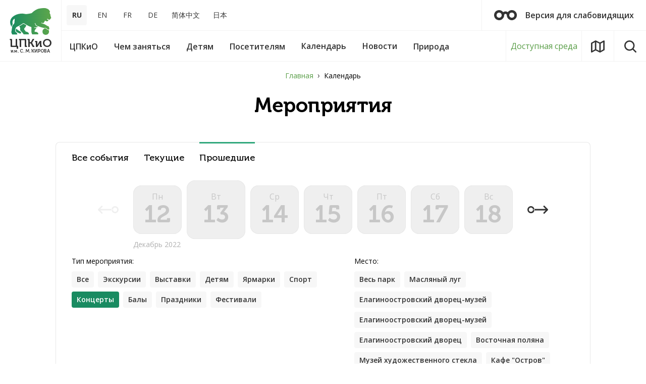

--- FILE ---
content_type: text/html; charset=UTF-8
request_url: https://elaginpark.org/events/?DATE_FROM=13.12.2022&DATE_TO=13.12.2022&LOCATION=1996&PERIOD=PAST&SECTION_ID=30
body_size: 17443
content:
<!DOCTYPE html>
<html lang="ru">

<head>
	<title>Календарь культурно-массовых мероприятий в ЦПКиО</title>
	<meta http-equiv="Content-Type" content="text/html; charset=UTF-8" />
<meta name="keywords" content="цпко, цпкио, елагин, елагин остров, парк, парк петербург, развлечения в петербурге, досуг в петербурге, погулять в петербурге, прогулки питер, зоопарк, выставки, экскурсии" />
<meta name="description" content="ЦПКиО: выставки, экскурсии, мастер-классы, концерты, театральные представления, интерактивные программы, костюмированные балы, выпускные, народные гуляния" />
<script data-skip-moving="true">(function(w, d, n) {var cl = "bx-core";var ht = d.documentElement;var htc = ht ? ht.className : undefined;if (htc === undefined || htc.indexOf(cl) !== -1){return;}var ua = n.userAgent;if (/(iPad;)|(iPhone;)/i.test(ua)){cl += " bx-ios";}else if (/Windows/i.test(ua)){cl += ' bx-win';}else if (/Macintosh/i.test(ua)){cl += " bx-mac";}else if (/Linux/i.test(ua) && !/Android/i.test(ua)){cl += " bx-linux";}else if (/Android/i.test(ua)){cl += " bx-android";}cl += (/(ipad|iphone|android|mobile|touch)/i.test(ua) ? " bx-touch" : " bx-no-touch");cl += w.devicePixelRatio && w.devicePixelRatio >= 2? " bx-retina": " bx-no-retina";if (/AppleWebKit/.test(ua)){cl += " bx-chrome";}else if (/Opera/.test(ua)){cl += " bx-opera";}else if (/Firefox/.test(ua)){cl += " bx-firefox";}ht.className = htc ? htc + " " + cl : cl;})(window, document, navigator);</script>


<link href="/bitrix/js/ui/design-tokens/dist/ui.design-tokens.css?171999683526358" type="text/css"  rel="stylesheet" />
<link href="/bitrix/js/ui/fonts/opensans/ui.font.opensans.css?16869505752555" type="text/css"  rel="stylesheet" />
<link href="/bitrix/js/main/popup/dist/main.popup.bundle.css?175852470131694" type="text/css"  rel="stylesheet" />
<link href="/bitrix/js/main/core/css/core_date.css?168695072610481" type="text/css"  rel="stylesheet" />
<link href="/local/templates/main/components/ttcsoft/news.list/events/style.css?163412463359" type="text/css"  rel="stylesheet" />
<link href="/local/templates/main/css/app.css?1634124627132902" type="text/css"  data-template-style="true"  rel="stylesheet" />
<link href="/local/templates/main/css/custom.css?17593167741745" type="text/css"  data-template-style="true"  rel="stylesheet" />
<link href="/local/templates/main/components/scody/cookie/.default/style.css?17488682311509" type="text/css"  data-template-style="true"  rel="stylesheet" />
<link href="/bitrix/components/vision/vision.special/templates/.default/style/css/style.css?163412316670" type="text/css"  data-template-style="true"  rel="stylesheet" />
<link href="/bitrix/components/vision/vision.special/templates/.default/style/css/bvi-font.css?16341231661950" type="text/css"  data-template-style="true"  rel="stylesheet" />
<link href="/bitrix/components/vision/vision.special/templates/.default/style/css/bvi.css?1634123166157133" type="text/css"  data-template-style="true"  rel="stylesheet" />
<link href="/bitrix/components/vision/vision.special/templates/.default/style/css/bvi.min.css?1634123166127805" type="text/css"  data-template-style="true"  rel="stylesheet" />
<link href="/bitrix/components/vision/vision.special/templates/.default/style/css/bvi-font.min.css?16341231661612" type="text/css"  data-template-style="true"  rel="stylesheet" />




<script type="extension/settings" data-extension="main.date">{"formats":{"FORMAT_DATE":"DD.MM.YYYY","FORMAT_DATETIME":"DD.MM.YYYY HH:MI:SS","SHORT_DATE_FORMAT":"d.m.Y","MEDIUM_DATE_FORMAT":"j M Y","LONG_DATE_FORMAT":"j F Y","DAY_MONTH_FORMAT":"j F","DAY_SHORT_MONTH_FORMAT":"j M","SHORT_DAY_OF_WEEK_MONTH_FORMAT":"D, j F","SHORT_DAY_OF_WEEK_SHORT_MONTH_FORMAT":"D, j M","DAY_OF_WEEK_MONTH_FORMAT":"l, j F","FULL_DATE_FORMAT":"l, j F  Y","SHORT_TIME_FORMAT":"H:i","LONG_TIME_FORMAT":"H:i:s"}}</script>



<meta http-equiv="X-UA-Compatible" content="IE=Edge">
<meta name="viewport" content="width=device-width, initial-scale=1">
<meta name="theme-color" content="#fff">
<meta name="format-detection" content="telephone=no">
<meta name="yandex-verification" content="4aea9c94238b8a98" />
<meta name="proculture-verification" content="237cf50c1b265f13a0d5de8cd89b38e5" />
<link rel="shortcut icon" href="/local/templates/main/favicons/favicon.svg" />
<link href="https://fonts.googleapis.com/css?family=Open+Sans:400,600,700&amp;subset=cyrillic-ext" rel="stylesheet">



	<!--meta og-->
        
	<meta property="og:title" content="Центральный парк культуры и отдыха им. С.М. Кирова | Календарь культурно-массовых мероприятий в ЦПКиО " />
	<meta property="og:type" content="article" />
	<meta property="og:description" content="ЦПКиО: выставки, экскурсии, мастер-классы, концерты, театральные представления, интерактивные программы, костюмированные балы, выпускные, народные гуляния" />
	<meta property="og:url" content="https://elaginpark.org" />
	<meta property="og:site_name" content="Центральный парк культуры и отдыха им. С.М. Кирова" />
	<meta property="og:image" content="https://elaginpark.org/local/templates/main/img/logo_lion.svg" />
	<meta property="og:image:url" content="https://elaginpark.org/local/templates/main/img/logo_lion.svg" />

	
					
			
		
		
	<!--styles-->
		
	<script data-skip-moving="true" src="https://spb.kassir.ru/start-frame.js"></script>
	<script data-skip-moving="true" src="https://culturaltracking.ru/static/js/spxl.js?pixelId=25137" data-pixel-id="25137" async></script>
	
	
	</head>

<body>
		
	<div class="out">
		<header class="l-header-desk js-header-desk">
			<div class="l-header-desk__inner">
				<button class="mobile-menu-toggle" type="button" title="Меню" data-tgl=".js-mobile-menu" data-tgl-class="visible">
					<svg class="icon icon-mobile-menu">
						<use xlink:href="/local/templates/main/img/sprite.svg#icon-mobile-menu"></use>
					</svg>
				</button>
				<a class="l-header-desk-logo" title="ЦПКиО им. С. М. КИРОВА" href="/">
					<img src="/local/templates/main/img/logo_lion.svg" alt="ЦПКиО им. С. М. КИРОВА">
					<span class="l-header-desk-logo__name">ЦПКиО <span>им. С. М. КИРОВА</span></span>
				</a>
				<div class="l-header-desk__content">
					<div class="l-header-desk__top">
						<div class="languages" role="navigation">
							<ul>

			<li><span>RU</span></li>
		
			<li><a href="/en/">EN</a></li>
		
			<li><a href="/fr/">FR</a></li>
		
			<li><a href="/de/">DE</a></li>
		
			<li><a href="/cn/">简体中文</a></li>
		
			<li><a href="/jp/">日本</a></li>
		

</ul>
						</div>
						
<a href="/" class="bvi-open l-header-desk-visually-impaired" title="перейти на версию для слабовидящих">
	<svg class="icon icon-glasses">
		<use xlink:href="/local/templates/main/img/sprite.svg#icon-glasses"></use>
	</svg> Версия для слабовидящих</a>

 
 
 
 
											</div>

					<div class="l-header-desk__bottom">
						

<nav class="main-menu js-main-menu" aria-label="">
	<ul class="main-menu__list">


	
	
								<li class="main-menu__item">
				<button type="button" class="main-menu__name" aria-haspopup="true">
					<span>ЦПКиО</span>
				</button>
				<div class="main-menu__child js-main-menu-child">
					<div class="main-menu__child-inner js-main-menu-child-inner">
						<ul class="main-menu__sublist">				
		
	
	

	
						<li class="main-menu__subitem">
				<a href="/central-park/park-na-elaginom-ostrove-segodnya/" class="main-menu__name"><span>Парк на Елагином острове сегодня</span></a>
			</li>		
		
	
	

	
						<li class="main-menu__subitem">
				<a href="/central-park/dvortsovo-parkovyy-ansambl/" class="main-menu__name"><span>Дворцово-парковый ансамбль</span></a>
			</li>		
		
	
	

	
						<li class="main-menu__subitem">
				<a href="/central-park/museums/" class="main-menu__name"><span>Музеи</span></a>
			</li>		
		
	
	

	
						<li class="main-menu__subitem">
				<a href="/central-park/history/" class="main-menu__name"><span>История</span></a>
			</li>		
		
	
	

	
						<li class="main-menu__subitem">
				<a href="/central-park/officially/" class="main-menu__name"><span>Официально</span></a>
			</li>		
		
	
	

	
						<li class="main-menu__subitem">
				<a href="/central-park/vacancies/" class="main-menu__name"><span>Вакансии</span></a>
			</li>		
		
	
	

	
						<li class="main-menu__subitem">
				<a href="/central-park/partners/" class="main-menu__name"><span>Партнеры</span></a>
			</li>		
		
	
	

	
						<li class="main-menu__subitem">
				<a href="/central-park/sotrudnichestvo/" class="main-menu__name"><span>Сотрудничество</span></a>
			</li>		
		
	
	

	
						<li class="main-menu__subitem">
				<a href="/central-park/smi/" class="main-menu__name"><span>Для СМИ</span></a>
			</li>		
		
	
	

	
						<li class="main-menu__subitem">
				<a href="/central-park/gallery/" class="main-menu__name"><span>Фотогалерея и Видео</span></a>
			</li>		
		
	
	

	
						<li class="main-menu__subitem">
				<a href="/central-park/contacts/" class="main-menu__name"><span>Контакты</span></a>
			</li>		
		
	
	

	
						<li class="main-menu__subitem">
				<a href="/central-park/map-island/" class="main-menu__name"><span>Карта Елагина острова</span></a>
			</li>		
		
	
	

	
						<li class="main-menu__subitem">
				<a href="/sitemap/" class="main-menu__name"><span>Карта сайта</span></a>
			</li>		
		
	
	

						</ul></div></div></li>	
	
								<li class="main-menu__item">
				<button type="button" class="main-menu__name" aria-haspopup="true">
					<span>Чем заняться</span>
				</button>
				<div class="main-menu__child js-main-menu-child">
					<div class="main-menu__child-inner js-main-menu-child-inner">
						<ul class="main-menu__sublist">				
		
	
	

	
						<li class="main-menu__subitem">
				<a href="/central-park/museums/elaginoostrovskiy-dvorets-muzey/" class="main-menu__name"><span>Елагиноостровский дворец-музей</span></a>
			</li>		
		
	
	

	
						<li class="main-menu__subitem">
				<a href="/to-do/muzey-khudozhestvennogo-stekla/" class="main-menu__name"><span>Музей художественного стекла</span></a>
			</li>		
		
	
	

	
						<li class="main-menu__subitem">
				<a href="/stekloduvnaya-masterskaya/" class="main-menu__name"><span>Стеклодувная мастерская</span></a>
			</li>		
		
	
	

	
						<li class="main-menu__subitem">
				<a href="/to-do/kostyumirovannye-baly/" class="main-menu__name"><span>Костюмированные балы</span></a>
			</li>		
		
	
	

	
						<li class="main-menu__subitem">
				<a href="/to-do/excursions/?PERIOD=CURRENT" class="main-menu__name"><span>Экскурсии</span></a>
			</li>		
		
	
	

	
						<li class="main-menu__subitem">
				<a href="/to-do/exhibitions/?PERIOD=CURRENT" class="main-menu__name"><span>Выставки</span></a>
			</li>		
		
	
	

	
						<li class="main-menu__subitem">
				<a href="/tvorcheskaya-dacha/" class="main-menu__name"><span>Творческая дача</span></a>
			</li>		
		
	
	

	
						<li class="main-menu__subitem">
				<a href="/to-do/elaginskie-vechera/" class="main-menu__name"><span>Елагинские вечера</span></a>
			</li>		
		
	
	

	
						<li class="main-menu__subitem">
				<a href="/to-do/concerts/?PERIOD=CURRENT" class="main-menu__name"><span>Концерты</span></a>
			</li>		
		
	
	

	
						<li class="main-menu__subitem">
				<a href="/to-do/cafe/" class="main-menu__name"><span>Кафе</span></a>
			</li>		
		
	
	

	
						<li class="main-menu__subitem">
				<a href="/to-do/sport/" class="main-menu__name"><span>Спорт</span></a>
			</li>		
		
	
	

	
						<li class="main-menu__subitem">
				<a href="/to-do/klub-zdorove/" class="main-menu__name"><span>Клуб «Здоровье»</span></a>
			</li>		
		
	
	

	
						<li class="main-menu__subitem">
				<a href="/to-do/prokat/" class="main-menu__name"><span>Прокат</span></a>
			</li>		
		
	
	

	
						<li class="main-menu__subitem">
				<a href="/to-do/voennyy-orkestr/" class="main-menu__name"><span>Военный оркестр</span></a>
			</li>		
		
	
	

	
						<li class="main-menu__subitem">
				<a href="/to-do/katok/" class="main-menu__name"><span>Большой каток</span></a>
			</li>		
		
	
	

						</ul>	<div class="main-menu__context">
		<div class="main-menu-time">
			<div class="main-menu-time__title">Часы работы</div>
			<div class="main-menu-time__data">
				<span>Летний сезон:</span>
				<span>Пн-Пт: 06:00-23:00</span>
				<span>Сб-Вс: 06:00-23:00</span>
			</div>
			<div class="main-menu-time__data">
				<span>Зимний сезон:</span>
				<span>06:00 - 23:00</span>
			</div>
		</div>
	</div></div></div></li>									
	
								<li class="main-menu__item">
				<button type="button" class="main-menu__name" aria-haspopup="true">
					<span>Детям</span>
				</button>
				<div class="main-menu__child js-main-menu-child">
					<div class="main-menu__child-inner js-main-menu-child-inner">
						<ul class="main-menu__sublist">				
		
	
	

	
						<li class="main-menu__subitem">
				<a href="/detyam/museums-children/" class="main-menu__name"><span>Музеи детям</span></a>
			</li>		
		
	
	

	
						<li class="main-menu__subitem">
				<a href="/to-do/muzey-khudozhestvennogo-stekla/stekolnaya-masterskaya/" class="main-menu__name"><span>Стеклодувная мастерская</span></a>
			</li>		
		
	
	

	
						<li class="main-menu__subitem">
				<a href="/detyam/shkolnye-kanikuly/" class="main-menu__name"><span>Школьные каникулы</span></a>
			</li>		
		
	
	

	
						<li class="main-menu__subitem">
				<a href="/tvorcheskaya-dacha/" class="main-menu__name"><span>Творческая дача</span></a>
			</li>		
		
	
	

	
						<li class="main-menu__subitem">
				<a href="/detyam/master-klassy/" class="main-menu__name"><span>Мастер-классы</span></a>
			</li>		
		
	
	

	
						<li class="main-menu__subitem">
				<a href="/detyam/marshrutnye-listy/" class="main-menu__name"><span>Маршрутные листы</span></a>
			</li>		
		
	
	

	
						<li class="main-menu__subitem">
				<a href="/detyam/mini-zoopark/" class="main-menu__name"><span>Мини-зоопарк</span></a>
			</li>		
		
	
	

	
						<li class="main-menu__subitem">
				<a href="/detyam/detskie-ploshchadki/" class="main-menu__name"><span>Детские площадки</span></a>
			</li>		
		
	
	

	
						<li class="main-menu__subitem">
				<a href="/detyam/roliki-velosipedy/" class="main-menu__name"><span>Велосипеды</span></a>
			</li>		
		
	
	

						</ul></div></div></li>	
	
								<li class="main-menu__item">
				<button type="button" class="main-menu__name" aria-haspopup="true">
					<span>Посетителям</span>
				</button>
				<div class="main-menu__child js-main-menu-child">
					<div class="main-menu__child-inner js-main-menu-child-inner">
						<ul class="main-menu__sublist">				
		
	
	

	
						<li class="main-menu__subitem">
				<a href="/visitors/kak-dobratsya/" class="main-menu__name"><span>Как добраться</span></a>
			</li>		
		
	
	

	
						<li class="main-menu__subitem">
				<a href="/visitors/pravila-poseshcheniya/" class="main-menu__name"><span>Правила посещения</span></a>
			</li>		
		
	
	

	
						<li class="main-menu__subitem">
				<a href="/visitors/rezhim-raboty/" class="main-menu__name"><span>Режим работы</span></a>
			</li>		
		
	
	

	
						<li class="main-menu__subitem">
				<a href="/visitors/stoimost-posesheniya/" class="main-menu__name"><span>Стоимость посещения</span></a>
			</li>		
		
	
	

	
						<li class="main-menu__subitem">
				<a href="/visitors/poryadok-vozvrata-biletov/" class="main-menu__name"><span>Порядок возврата билетов</span></a>
			</li>		
		
	
	

	
						<li class="main-menu__subitem">
				<a href="/visitors/list-of-documents-for-preferential-access/" class="main-menu__name"><span>Перечень документов для льготного посещения</span></a>
			</li>		
		
	
	

	
						<li class="main-menu__subitem">
				<a href="/visitors/dostupnaya-sreda/" class="main-menu__name"><span>Доступная среда</span></a>
			</li>		
		
	
	

	
						<li class="main-menu__subitem">
				<a href="/visitors/reviews/" class="main-menu__name"><span>Оставить отзыв</span></a>
			</li>		
		
	
	

	
						<li class="main-menu__subitem">
				<a href="/visitors/faq/" class="main-menu__name"><span>Вопросы и ответы</span></a>
			</li>		
		
	
	

	
						<li class="main-menu__subitem">
				<a href="/visitors/programma-pushkinskaya-karta/" class="main-menu__name"><span>Программа «Пушкинская карта»</span></a>
			</li>		
		
	
	

	
						<li class="main-menu__subitem">
				<a href="/visitors/proekt-edinaya-karta-peterburzhtsa/" class="main-menu__name"><span>Проект «Единая карта петербуржца»</span></a>
			</li>		
		
	
	

						</ul>	<div class="main-menu__context">
		<div class="main-menu-time">
			<div class="main-menu-time__title">Часы работы</div>
			<div class="main-menu-time__data">
				<span>Летний сезон:</span>
				<span>Пн-Пт: 06:00-23:00</span>
				<span>Сб-Вс: 06:00-23:00</span>
			</div>
			<div class="main-menu-time__data">
				<span>Зимний сезон:</span>
				<span>06:00 - 23:00</span>
			</div>
		</div>
	</div></div></div></li>									
						<li class="main-menu__item">
				<a href="/events/" class="main-menu__name">
					<span>Календарь</span>
				</a>
			</li>		
		
	
	

	
						<li class="main-menu__item">
				<a href="/news/" class="main-menu__name">
					<span>Новости</span>
				</a>
			</li>		
		
	
	

	
	
								<li class="main-menu__item">
				<button type="button" class="main-menu__name" aria-haspopup="true">
					<span>Природа</span>
				</button>
				<div class="main-menu__child js-main-menu-child">
					<div class="main-menu__child-inner js-main-menu-child-inner">
						<ul class="main-menu__sublist">				
		
	
	

	
						<li class="main-menu__subitem">
				<a href="/nature/flora-i-fauna/" class="main-menu__name"><span>Флора и фауна</span></a>
			</li>		
		
	
	

	
						<li class="main-menu__subitem">
				<a href="/nature/flora-i-fauna/osobo-okhranyaemaya-prirodnaya-territoriya/" class="main-menu__name"><span>ООПТ</span></a>
			</li>		
		
	
	

	
						<li class="main-menu__subitem">
				<a href="/nature/proekt-posadi-derevo/" class="main-menu__name"><span>Проект «Посади дерево»</span></a>
			</li>		
		
	
	

	</ul></div></div></li>
	</ul>
</nav>
						<a href="/visitors/dostupnaya-sreda/" class="l-header-desk__bottom-btn l-header-desk__sreda">Доступная среда</a>
						<a href="/map/" class="l-header-desk__bottom-btn l-header-desk__map" title="Карта парка">
							<svg class="icon icon-map">
								<use xlink:href="/local/templates/main/img/sprite.svg#icon-map"></use>
							</svg>
						</a>
						<button class="l-header-desk__bottom-btn" title="Поиск по сайту" data-modal="search">
							<svg class="icon icon-search">
								<use xlink:href="/local/templates/main/img/sprite.svg#icon-search"></use>
							</svg>
						</button>
					</div>
				</div>
			</div>
		</header>

				<section class="l-section">
			<div class="l-section__ctr">
				<nav class="breadcrumb__wrap" aria-label="breadcrumb"><ol class="breadcrumb">
			<li class="breadcrumb-item">
				<a href="/">Главная</a>
			</li><li class="breadcrumb-item active" aria-current="page">Календарь</li></ol></nav>				

<div class="l-section__header">
	<div class="l-section__name l-section__name_center">Мероприятия</div>
</div>

	
<div class="filters-content">
			<nav class="slided-tabs swiper-container js-slided-tabs">
		<ul class="slided-tabs__inner swiper-wrapper">
			<li class="slided-tabs__item swiper-slide">
				<a href="/events/"  class="slided-tabs-item ">Все события</a>
			</li>
			<li class="slided-tabs__item swiper-slide">
				<a href="/events/?PERIOD=CURRENT&LOCATION=1996&SECTION_ID=30"  class="slided-tabs-item ">Текущие</a>
			</li>
			<li class="slided-tabs__item swiper-slide">
				<a href="/events/?PERIOD=PAST&LOCATION=1996&SECTION_ID=30" aria-current="true" class="slided-tabs-item active">Прошедшие</a>
			</li>
		</ul>
	</nav>
		
			<nav class="filter-days" aria-label="событие по числам месяца">
					<span class="filter-days__prev" aria-disabled="true" title="события ранее">
				<svg class="icon icon-calendar_prev_long">
					<use xlink:href="/local/templates/main/img/sprite.svg#icon-calendar_prev_long"></use>
				</svg>
				<svg class="icon icon-calendar_prev_short">
					<use xlink:href="/local/templates/main/img/sprite.svg#icon-calendar_prev_short"></use>
				</svg>
			</span>
				
				<ul class="filter-days__list">
							<li class="filter-days__item">
					<a href="/events/?DATE_FROM=12.12.2022&DATE_TO=12.12.2022&LOCATION=1996&PERIOD=PAST&SECTION_ID=30" class="filter-day " 
								 aria-disabled="true"								>
						<span class="filter-day__inner">
							<span class="filter-day__name">Пн</span>
							<span class="filter-day__date">12</span>
						</span>
						<span class="filter-day__month visible">Декабрь 2022</span>
					</a>
				</li>			
							<li class="filter-days__item">
					<a href="/events/?DATE_FROM=13.12.2022&DATE_TO=13.12.2022&LOCATION=1996&PERIOD=PAST&SECTION_ID=30" class="filter-day " 
								 aria-disabled="true"								 aria-current="true">
						<span class="filter-day__inner">
							<span class="filter-day__name">Вт</span>
							<span class="filter-day__date">13</span>
						</span>
						<span class="filter-day__month ">Декабрь 2022</span>
					</a>
				</li>			
							<li class="filter-days__item">
					<a href="/events/?DATE_FROM=14.12.2022&DATE_TO=14.12.2022&LOCATION=1996&PERIOD=PAST&SECTION_ID=30" class="filter-day " 
								 aria-disabled="true"								>
						<span class="filter-day__inner">
							<span class="filter-day__name">Ср</span>
							<span class="filter-day__date">14</span>
						</span>
						<span class="filter-day__month ">Декабрь 2022</span>
					</a>
				</li>			
							<li class="filter-days__item">
					<a href="/events/?DATE_FROM=15.12.2022&DATE_TO=15.12.2022&LOCATION=1996&PERIOD=PAST&SECTION_ID=30" class="filter-day " 
								 aria-disabled="true"								>
						<span class="filter-day__inner">
							<span class="filter-day__name">Чт</span>
							<span class="filter-day__date">15</span>
						</span>
						<span class="filter-day__month ">Декабрь 2022</span>
					</a>
				</li>			
							<li class="filter-days__item">
					<a href="/events/?DATE_FROM=16.12.2022&DATE_TO=16.12.2022&LOCATION=1996&PERIOD=PAST&SECTION_ID=30" class="filter-day " 
								 aria-disabled="true"								>
						<span class="filter-day__inner">
							<span class="filter-day__name">Пт</span>
							<span class="filter-day__date">16</span>
						</span>
						<span class="filter-day__month ">Декабрь 2022</span>
					</a>
				</li>			
							<li class="filter-days__item">
					<a href="/events/?DATE_FROM=17.12.2022&DATE_TO=17.12.2022&LOCATION=1996&PERIOD=PAST&SECTION_ID=30" class="filter-day filter-day_day-off" 
								 aria-disabled="true"								>
						<span class="filter-day__inner">
							<span class="filter-day__name">Сб</span>
							<span class="filter-day__date">17</span>
						</span>
						<span class="filter-day__month ">Декабрь 2022</span>
					</a>
				</li>			
							<li class="filter-days__item">
					<a href="/events/?DATE_FROM=18.12.2022&DATE_TO=18.12.2022&LOCATION=1996&PERIOD=PAST&SECTION_ID=30" class="filter-day filter-day_day-off" 
								 aria-disabled="true"								>
						<span class="filter-day__inner">
							<span class="filter-day__name">Вс</span>
							<span class="filter-day__date">18</span>
						</span>
						<span class="filter-day__month ">Декабрь 2022</span>
					</a>
				</li>			
					</ul>
		<a href="/events/?DATE_FROM=19.12.2022&DATE_TO=25.12.2022&LOCATION=1996&PERIOD=PAST&SECTION_ID=30" class="filter-days__next" title="события наступающие">
			<svg class="icon icon-calendar_next_long">
				<use xlink:href="/local/templates/main/img/sprite.svg#icon-calendar_next_long"></use>
			</svg>
			<svg class="icon icon-calendar_next_short">
				<use xlink:href="/local/templates/main/img/sprite.svg#icon-calendar_next_short"></use>
			</svg>
		</a>
	</nav>	
		
	
	<nav class="filter-btns">
		<div class="filter-btns-group">
			<div id="filter-btns-1" class="filter-btns-group__label" aria-label="Тип">Тип мероприятия:</div>

										<ul class="filter-btns-list" aria-labelledby="filter-btns-1">
											<li class="filter-btns-list__item">
							<a href="/events/?DATE_FROM=13.12.2022&DATE_TO=13.12.2022&LOCATION=1996&PERIOD=PAST&SECTION_ID=30" class="filter-btns-item">Все</a>
						</li>							
																							<li class="filter-btns-list__item">
								<a href="?SECTION_ID=9" class="filter-btns-item">Экскурсии</a>
							</li>
																								<li class="filter-btns-list__item">
								<a href="?SECTION_ID=8" class="filter-btns-item">Выставки</a>
							</li>
																								<li class="filter-btns-list__item">
								<a href="?SECTION_ID=26" class="filter-btns-item">Детям</a>
							</li>
																								<li class="filter-btns-list__item">
								<a href="?SECTION_ID=25" class="filter-btns-item">Ярмарки</a>
							</li>
																								<li class="filter-btns-list__item">
								<a href="?SECTION_ID=29" class="filter-btns-item">Спорт</a>
							</li>
																								<li class="filter-btns-list__item">
								<span aria-current="true" class="filter-btns-item">Концерты</span>
							</li>							
																								<li class="filter-btns-list__item">
								<a href="?SECTION_ID=32" class="filter-btns-item">Балы</a>
							</li>
																								<li class="filter-btns-list__item">
								<a href="?SECTION_ID=28" class="filter-btns-item">Праздники</a>
							</li>
																								<li class="filter-btns-list__item">
								<a href="?SECTION_ID=27" class="filter-btns-item">Фестивали</a>
							</li>
															</ul>							
						
									
						
		</div>
	
						<div class="filter-btns-group filter-btns-group_middle">
			<div id="filter-btns-2" class="filter-btns-group__label" aria-label="Место">Место:</div>
			<ul class="filter-btns-list" aria-labelledby="filter-btns-2">
									<li class="filter-btns-list__item">
						<a href="/events/?DATE_FROM=13.12.2022&DATE_TO=13.12.2022&PERIOD=PAST&SECTION_ID=30" class="filter-btns-item">Весь парк</a>
					</li>							
									
															<li class="filter-btns-list__item">
							<a href="/events/?LOCATION=441&DATE_FROM=13.12.2022&DATE_TO=13.12.2022&PERIOD=PAST&SECTION_ID=30" class="filter-btns-item">Масляный луг</a>
						</li>
																				<li class="filter-btns-list__item">
							<a href="/events/?LOCATION=146&DATE_FROM=13.12.2022&DATE_TO=13.12.2022&PERIOD=PAST&SECTION_ID=30" class="filter-btns-item"> Елагиноостровский дворец-музей</a>
						</li>
																				<li class="filter-btns-list__item">
							<a href="/events/?LOCATION=412&DATE_FROM=13.12.2022&DATE_TO=13.12.2022&PERIOD=PAST&SECTION_ID=30" class="filter-btns-item">Елагиноостровский дворец-музей</a>
						</li>
																				<li class="filter-btns-list__item">
							<a href="/events/?LOCATION=424&DATE_FROM=13.12.2022&DATE_TO=13.12.2022&PERIOD=PAST&SECTION_ID=30" class="filter-btns-item">Елагиноостровский дворец</a>
						</li>
																				<li class="filter-btns-list__item">
							<a href="/events/?LOCATION=442&DATE_FROM=13.12.2022&DATE_TO=13.12.2022&PERIOD=PAST&SECTION_ID=30" class="filter-btns-item">Восточная поляна</a>
						</li>
																				<li class="filter-btns-list__item">
							<a href="/events/?LOCATION=148&DATE_FROM=13.12.2022&DATE_TO=13.12.2022&PERIOD=PAST&SECTION_ID=30" class="filter-btns-item">Музей художественного стекла</a>
						</li>
																				<li class="filter-btns-list__item">
							<a href="/events/?LOCATION=408&DATE_FROM=13.12.2022&DATE_TO=13.12.2022&PERIOD=PAST&SECTION_ID=30" class="filter-btns-item">Кафе &quot;Остров&quot;</a>
						</li>
																				<li class="filter-btns-list__item">
							<a href="/events/?LOCATION=410&DATE_FROM=13.12.2022&DATE_TO=13.12.2022&PERIOD=PAST&SECTION_ID=30" class="filter-btns-item">Музей художественного стекла. Оранжерейный корпус</a>
						</li>
																				<li class="filter-btns-list__item">
							<a href="/events/?LOCATION=419&DATE_FROM=13.12.2022&DATE_TO=13.12.2022&PERIOD=PAST&SECTION_ID=30" class="filter-btns-item">2-й Елагин мост</a>
						</li>
																				<li class="filter-btns-list__item">
							<a href="/events/?LOCATION=425&DATE_FROM=13.12.2022&DATE_TO=13.12.2022&PERIOD=PAST&SECTION_ID=30" class="filter-btns-item">Кухонный корпус</a>
						</li>
																				<li class="filter-btns-list__item">
							<a href="/events/?LOCATION=19&DATE_FROM=13.12.2022&DATE_TO=13.12.2022&PERIOD=PAST&SECTION_ID=30" class="filter-btns-item">Конюшенный корпус</a>
						</li>
																				<li class="filter-btns-list__item">
							<a href="/events/?LOCATION=150&DATE_FROM=13.12.2022&DATE_TO=13.12.2022&PERIOD=PAST&SECTION_ID=30" class="filter-btns-item">Выставочные залы</a>
						</li>
																				<li class="filter-btns-list__item">
							<a href="/events/?LOCATION=417&DATE_FROM=13.12.2022&DATE_TO=13.12.2022&PERIOD=PAST&SECTION_ID=30" class="filter-btns-item">Выставочные залы Конюшенного корпуса</a>
						</li>
																				<li class="filter-btns-list__item">
							<a href="/events/?LOCATION=426&DATE_FROM=13.12.2022&DATE_TO=13.12.2022&PERIOD=PAST&SECTION_ID=30" class="filter-btns-item">Оранжерейный корпус</a>
						</li>
																				<li class="filter-btns-list__item">
							<a href="/events/?LOCATION=451&DATE_FROM=13.12.2022&DATE_TO=13.12.2022&PERIOD=PAST&SECTION_ID=30" class="filter-btns-item">Конюшенный корпус</a>
						</li>
																				<li class="filter-btns-list__item">
							<a href="/events/?LOCATION=448&DATE_FROM=13.12.2022&DATE_TO=13.12.2022&PERIOD=PAST&SECTION_ID=30" class="filter-btns-item">Стеклодувная мастерская</a>
						</li>
																				<li class="filter-btns-list__item">
							<a href="/events/?LOCATION=21&DATE_FROM=13.12.2022&DATE_TO=13.12.2022&PERIOD=PAST&SECTION_ID=30" class="filter-btns-item">Кавалерский корпус</a>
						</li>
																				<li class="filter-btns-list__item">
							<a href="/events/?LOCATION=22&DATE_FROM=13.12.2022&DATE_TO=13.12.2022&PERIOD=PAST&SECTION_ID=30" class="filter-btns-item">Фрейлинский корпус</a>
						</li>
																				<li class="filter-btns-list__item">
							<a href="/events/?LOCATION=429&DATE_FROM=13.12.2022&DATE_TO=13.12.2022&PERIOD=PAST&SECTION_ID=30" class="filter-btns-item">Фрейлинский корпус</a>
						</li>
																				<li class="filter-btns-list__item">
							<a href="/events/?LOCATION=71&DATE_FROM=13.12.2022&DATE_TO=13.12.2022&PERIOD=PAST&SECTION_ID=30" class="filter-btns-item">Кафе &quot;Остров&quot;</a>
						</li>
																				<li class="filter-btns-list__item">
							<a href="/events/?LOCATION=431&DATE_FROM=13.12.2022&DATE_TO=13.12.2022&PERIOD=PAST&SECTION_ID=30" class="filter-btns-item">Большой каток</a>
						</li>
																				<li class="filter-btns-list__item">
							<a href="/events/?LOCATION=434&DATE_FROM=13.12.2022&DATE_TO=13.12.2022&PERIOD=PAST&SECTION_ID=30" class="filter-btns-item">Открытая сцена на Большой площади</a>
						</li>
																				<li class="filter-btns-list__item">
							<a href="/events/?LOCATION=435&DATE_FROM=13.12.2022&DATE_TO=13.12.2022&PERIOD=PAST&SECTION_ID=30" class="filter-btns-item">Эстрадный театр</a>
						</li>
																				<li class="filter-btns-list__item">
							<a href="/events/?LOCATION=72&DATE_FROM=13.12.2022&DATE_TO=13.12.2022&PERIOD=PAST&SECTION_ID=30" class="filter-btns-item">Большой каток</a>
						</li>
																				<li class="filter-btns-list__item">
							<span aria-current="true" class="filter-btns-item">Причал</span>
						</li>							
												</ul>
		</div>					
			</nav>
</div>
<div class="l-section-cols">
	<div class="l-section-cols__content">
		<div class="events">
					<p>На данный момент нет мероприятий</p>
					
		</div>
									
	</div>
</div>
							</div>
		</section>

		<!-- разметка нужна для галереи -->
				<!-- разметка нужна для галереи -->

		<footer class="l-footer">
			<div class="l-ctr">
				<div class="l-footer__inner">
					<nav class="l-footer-nav">
						


	
	
					<ul class="l-footer-nav__col">
				<li class="l-footer-nav__item l-footer-nav__item_bold">
					<a href="/central-park/"> ЦПКиО </a>
				</li>			
		
	
	

	
			<li class="l-footer-nav__item l-footer-nav__item_">
			<a href="/central-park/park-na-elaginom-ostrove-segodnya/"> Парк на Елагином острове сегодня </a>
		</li>
	
	

	
			<li class="l-footer-nav__item l-footer-nav__item_">
			<a href="/central-park/dvortsovo-parkovyy-ansambl/"> Дворцово-парковый ансамбль </a>
		</li>
	
	

	
			<li class="l-footer-nav__item l-footer-nav__item_">
			<a href="/central-park/museums/"> Музеи </a>
		</li>
	
	

	
			<li class="l-footer-nav__item l-footer-nav__item_">
			<a href="/central-park/history/"> История </a>
		</li>
	
	

	
			<li class="l-footer-nav__item l-footer-nav__item_">
			<a href="/central-park/officially/"> Официально </a>
		</li>
	
	

	
			<li class="l-footer-nav__item l-footer-nav__item_">
			<a href="/central-park/vacancies/"> Вакансии </a>
		</li>
	
	

	
			<li class="l-footer-nav__item l-footer-nav__item_">
			<a href="/central-park/partners/"> Партнеры </a>
		</li>
	
	

	
			<li class="l-footer-nav__item l-footer-nav__item_">
			<a href="/central-park/sotrudnichestvo/"> Сотрудничество </a>
		</li>
	
	

	
			<li class="l-footer-nav__item l-footer-nav__item_">
			<a href="/central-park/smi/"> Для СМИ </a>
		</li>
	
	

	
			<li class="l-footer-nav__item l-footer-nav__item_">
			<a href="/central-park/gallery/"> Фотогалерея и Видео </a>
		</li>
	
	

	
			<li class="l-footer-nav__item l-footer-nav__item_">
			<a href="/central-park/contacts/"> Контакты </a>
		</li>
	
	

	
			<li class="l-footer-nav__item l-footer-nav__item_">
			<a href="/central-park/map-island/"> Карта Елагина острова </a>
		</li>
	
	

	
			<li class="l-footer-nav__item l-footer-nav__item_">
			<a href="/sitemap/"> Карта сайта </a>
		</li>
	
	

			</ul>	
	
					<ul class="l-footer-nav__col">
				<li class="l-footer-nav__item l-footer-nav__item_bold">
					<a href="/to-do/"> Чем заняться </a>
				</li>			
		
	
	

	
			<li class="l-footer-nav__item l-footer-nav__item_">
			<a href="/central-park/museums/elaginoostrovskiy-dvorets-muzey/"> Елагиноостровский дворец-музей </a>
		</li>
	
	

	
			<li class="l-footer-nav__item l-footer-nav__item_">
			<a href="/to-do/muzey-khudozhestvennogo-stekla/"> Музей художественного стекла </a>
		</li>
	
	

	
			<li class="l-footer-nav__item l-footer-nav__item_">
			<a href="/stekloduvnaya-masterskaya/"> Стеклодувная мастерская </a>
		</li>
	
	

	
			<li class="l-footer-nav__item l-footer-nav__item_">
			<a href="/to-do/kostyumirovannye-baly/"> Костюмированные балы </a>
		</li>
	
	

	
			<li class="l-footer-nav__item l-footer-nav__item_">
			<a href="/to-do/excursions/?PERIOD=CURRENT"> Экскурсии </a>
		</li>
	
	

	
			<li class="l-footer-nav__item l-footer-nav__item_">
			<a href="/to-do/exhibitions/?PERIOD=CURRENT"> Выставки </a>
		</li>
	
	

	
			<li class="l-footer-nav__item l-footer-nav__item_">
			<a href="/tvorcheskaya-dacha/"> Творческая дача </a>
		</li>
	
	

	
			<li class="l-footer-nav__item l-footer-nav__item_">
			<a href="/to-do/elaginskie-vechera/"> Елагинские вечера </a>
		</li>
	
	

	
			<li class="l-footer-nav__item l-footer-nav__item_">
			<a href="/to-do/concerts/?PERIOD=CURRENT"> Концерты </a>
		</li>
	
	

	
			<li class="l-footer-nav__item l-footer-nav__item_">
			<a href="/to-do/cafe/"> Кафе </a>
		</li>
	
	

	
			<li class="l-footer-nav__item l-footer-nav__item_">
			<a href="/to-do/sport/"> Спорт </a>
		</li>
	
	

	
			<li class="l-footer-nav__item l-footer-nav__item_">
			<a href="/to-do/klub-zdorove/"> Клуб «Здоровье» </a>
		</li>
	
	

	
			<li class="l-footer-nav__item l-footer-nav__item_">
			<a href="/to-do/prokat/"> Прокат </a>
		</li>
	
	

	
			<li class="l-footer-nav__item l-footer-nav__item_">
			<a href="/to-do/voennyy-orkestr/"> Военный оркестр </a>
		</li>
	
	

	
			<li class="l-footer-nav__item l-footer-nav__item_">
			<a href="/to-do/katok/"> Большой каток </a>
		</li>
	
	

			</ul>	
	
					<ul class="l-footer-nav__col">
				<li class="l-footer-nav__item l-footer-nav__item_bold">
					<a href="/detyam/"> Детям </a>
				</li>			
		
	
	

	
			<li class="l-footer-nav__item l-footer-nav__item_">
			<a href="/detyam/museums-children/"> Музеи детям </a>
		</li>
	
	

	
			<li class="l-footer-nav__item l-footer-nav__item_">
			<a href="/to-do/muzey-khudozhestvennogo-stekla/stekolnaya-masterskaya/"> Стеклодувная мастерская </a>
		</li>
	
	

	
			<li class="l-footer-nav__item l-footer-nav__item_">
			<a href="/detyam/shkolnye-kanikuly/"> Школьные каникулы </a>
		</li>
	
	

	
			<li class="l-footer-nav__item l-footer-nav__item_">
			<a href="/tvorcheskaya-dacha/"> Творческая дача </a>
		</li>
	
	

	
			<li class="l-footer-nav__item l-footer-nav__item_">
			<a href="/detyam/master-klassy/"> Мастер-классы </a>
		</li>
	
	

	
			<li class="l-footer-nav__item l-footer-nav__item_">
			<a href="/detyam/marshrutnye-listy/"> Маршрутные листы </a>
		</li>
	
	

	
			<li class="l-footer-nav__item l-footer-nav__item_">
			<a href="/detyam/mini-zoopark/"> Мини-зоопарк </a>
		</li>
	
	

	
			<li class="l-footer-nav__item l-footer-nav__item_">
			<a href="/detyam/detskie-ploshchadki/"> Детские площадки </a>
		</li>
	
	

	
			<li class="l-footer-nav__item l-footer-nav__item_">
			<a href="/detyam/roliki-velosipedy/"> Велосипеды </a>
		</li>
	
	

			</ul>	
	
					<ul class="l-footer-nav__col">
				<li class="l-footer-nav__item l-footer-nav__item_bold">
					<a href="/visitors/"> Посетителям </a>
				</li>			
		
	
	

	
			<li class="l-footer-nav__item l-footer-nav__item_">
			<a href="/visitors/kak-dobratsya/"> Как добраться </a>
		</li>
	
	

	
			<li class="l-footer-nav__item l-footer-nav__item_">
			<a href="/visitors/pravila-poseshcheniya/"> Правила посещения </a>
		</li>
	
	

	
			<li class="l-footer-nav__item l-footer-nav__item_">
			<a href="/visitors/rezhim-raboty/"> Режим работы </a>
		</li>
	
	

	
			<li class="l-footer-nav__item l-footer-nav__item_">
			<a href="/visitors/stoimost-posesheniya/"> Стоимость посещения </a>
		</li>
	
	

	
			<li class="l-footer-nav__item l-footer-nav__item_">
			<a href="/visitors/poryadok-vozvrata-biletov/"> Порядок возврата билетов </a>
		</li>
	
	

	
			<li class="l-footer-nav__item l-footer-nav__item_">
			<a href="/visitors/list-of-documents-for-preferential-access/"> Перечень документов для льготного посещения </a>
		</li>
	
	

	
			<li class="l-footer-nav__item l-footer-nav__item_">
			<a href="/visitors/dostupnaya-sreda/"> Доступная среда </a>
		</li>
	
	

	
			<li class="l-footer-nav__item l-footer-nav__item_">
			<a href="/visitors/reviews/"> Оставить отзыв </a>
		</li>
	
	

	
			<li class="l-footer-nav__item l-footer-nav__item_">
			<a href="/visitors/faq/"> Вопросы и ответы </a>
		</li>
	
	

	
			<li class="l-footer-nav__item l-footer-nav__item_">
			<a href="/visitors/programma-pushkinskaya-karta/"> Программа «Пушкинская карта» </a>
		</li>
	
	

	
			<li class="l-footer-nav__item l-footer-nav__item_">
			<a href="/visitors/proekt-edinaya-karta-peterburzhtsa/"> Проект «Единая карта петербуржца» </a>
		</li>
	
	

			</ul>	
	
					<ul class="l-footer-nav__col">
				<li class="l-footer-nav__item l-footer-nav__item_bold">
					<a href="/nature/"> Природа </a>
				</li>			
		
	
	

	
			<li class="l-footer-nav__item l-footer-nav__item_">
			<a href="/nature/flora-i-fauna/"> Флора и фауна </a>
		</li>
	
	

	
			<li class="l-footer-nav__item l-footer-nav__item_">
			<a href="/nature/flora-i-fauna/osobo-okhranyaemaya-prirodnaya-territoriya/"> ООПТ </a>
		</li>
	
	

	
			<li class="l-footer-nav__item l-footer-nav__item_">
			<a href="/nature/proekt-posadi-derevo/"> Проект «Посади дерево» </a>
		</li>
	
	

	</ul>
						<ul class="l-footer-nav__col">

	<li class="l-footer-nav__item l-footer-nav__item_bold">
		<a href="/events/">
			<svg class="icon icon-calendar">
				<use xlink:href="/local/templates/main/img/sprite.svg#icon-calendar"/>
			</svg> Календарь </a>
	</li>
	
	<li class="l-footer-nav__item l-footer-nav__item_bold">
		<a href="/map/">
			<svg class="icon icon-map">
				<use xlink:href="/local/templates/main/img/sprite.svg#icon-map"/>
			</svg> Карта </a>
	</li>
	
	<li class="l-footer-nav__item l-footer-nav__item_bold">
		<a href="/news/">
			<svg class="icon icon-list">
				<use xlink:href="/local/templates/main/img/sprite.svg#icon-list"/>
			</svg> Новости </a>
	</li>
	

</ul>
					</nav>
					<div class="l-footer-contacts">
						<div class="l-footer-address">
							<div class="l-footer-address__icon">
								<svg class="icon icon-landmark">
									<use xlink:href="/local/templates/main/img/sprite.svg#icon-landmark"></use>
								</svg>
							</div>
							<div class="l-footer-contacts__text"> Санкт-Петербург, Елагин остров, д.4<br>
								<a href="tel:+78124300911">+7 (812) 430-09-11</a>
							</div>
						</div>
						<div class="l-footer-visually-impaired">
							<a href="/" class="bvi-open btn btn_footer">
								<svg class="icon icon-glasses">
									<use xlink:href="/local/templates/main/img/sprite.svg#icon-glasses"></use>
								</svg> Версия для слабовидящих</a>
													</div>
						<div class="l-footer-s-n">
							<div class="l-footer-s-n__item">
								<a href="https://max.ru/elaginpark" target="_blank" title="мы в сети">
									<img class="icon-max" src="/local/templates/main/img/max-icon.svg" alt="" />
								</a>
							</div>
							<div class="l-footer-s-n__item l-footer-s-n__item_v-k">
								<a href="https://vk.com/elaginpark" target="_blank" title="мы в сети">
									<svg class="icon icon-s-v-k">
										<use xlink:href="/local/templates/main/img/sprite.svg#icon-s-v-k"></use>
									</svg>
								</a>
							</div>
																					<div class="l-footer-s-n__item l-footer-s-n__item_tl">
								<a href="https://t.me/elaginpark" target="_blank" title="мы в сети">
									<svg class="icon icon-tl">
										<use xlink:href="/local/templates/main/img/sprite.svg#icon-tl"></use>
									</svg>
								</a>
							</div>
													</div>
					</div>

					<div style="display:flex">
						<style>
    #js-show-iframe-wrapper{position:relative;display:flex;align-items:center;justify-content:center;width:100%;min-width:293px;max-width:100%;background:linear-gradient(138.4deg,#38bafe 
    26.49%,#2d73bc 79.45%);color:#fff;cursor:pointer; margin-top: 16px;}#js-show-iframe-wrapper 
    .pos-banner-fluid *{box-sizing:border-box}@-webkit-keyframes 
    fadeInFromNone{0%{display:none;opacity:0}1%{display:block;opacity:0}100%{display:block;opacity:1}}@keyframes 
    fadeInFromNone{0%{display:none;opacity:0}1%{display:block;opacity:0}100%{display:block;opacity:1}}@font-face{font-family:LatoWebLight;src:url(https://pos.gosuslugi.ru/bin/fonts/Lato/fonts/Lato-Light.woff2) 
    format("woff2"),url(https://pos.gosuslugi.ru/bin/fonts/Lato/fonts/Lato-Light.woff) 
    format("woff"),url(https://pos.gosuslugi.ru/bin/fonts/Lato/fonts/Lato-Light.ttf) 
    format("truetype");font-style:normal;font-weight:400}@font-face{font-family:LatoWeb;src:url(https://pos.gosuslugi.ru/bin/fonts/Lato/fonts/Lato-Regular.woff2) 
    format("woff2"),url(https://pos.gosuslugi.ru/bin/fonts/Lato/fonts/Lato-Regular.woff) 
    format("woff"),url(https://pos.gosuslugi.ru/bin/fonts/Lato/fonts/Lato-Regular.ttf) 
    format("truetype");font-style:normal;font-weight:400}@font-face{font-family:LatoWebBold;src:url(https://pos.gosuslugi.ru/bin/fonts/Lato/fonts/Lato-Bold.woff2) 
    format("woff2"),url(https://pos.gosuslugi.ru/bin/fonts/Lato/fonts/Lato-Bold.woff) 
    format("woff"),url(https://pos.gosuslugi.ru/bin/fonts/Lato/fonts/Lato-Bold.ttf) 
    format("truetype");font-style:normal;font-weight:400}@font-face{font-family:RobotoWebLight;src:url(https://pos.gosuslugi.ru/bin/fonts/Roboto/Roboto-Light.woff2) 
    format("woff2"),url(https://pos.gosuslugi.ru/bin/fonts/Roboto/Roboto-Light.woff) 
    format("woff"),url(https://pos.gosuslugi.ru/bin/fonts/Roboto/Roboto-Light.ttf) 
    format("truetype");font-style:normal;font-weight:400}@font-face{font-family:RobotoWebRegular;src:url(https://pos.gosuslugi.ru/bin/fonts/Roboto/Roboto-Regular.woff2) 
    format("woff2"),url(https://pos.gosuslugi.ru/bin/fonts/Roboto/Roboto-Regular.woff) 
    format("woff"),url(https://pos.gosuslugi.ru/bin/fonts/Roboto/Roboto-Regular.ttf) 
    format("truetype");font-style:normal;font-weight:400}@font-face{font-family:RobotoWebBold;src:url(https://pos.gosuslugi.ru/bin/fonts/Roboto/Roboto-Bold.woff2) 
    format("woff2"),url(https://pos.gosuslugi.ru/bin/fonts/Roboto/Roboto-Bold.woff) 
    format("woff"),url(https://pos.gosuslugi.ru/bin/fonts/Roboto/Roboto-Bold.ttf) 
    format("truetype");font-style:normal;font-weight:400}@font-face{font-family:ScadaWebRegular;src:url(https://pos.gosuslugi.ru/bin/fonts/Scada/Scada-Regular.woff2) 
    format("woff2"),url(https://pos.gosuslugi.ru/bin/fonts/Scada/Scada-Regular.woff) 
    format("woff"),url(https://pos.gosuslugi.ru/bin/fonts/Scada/Scada-Regular.ttf) 
    format("truetype");font-style:normal;font-weight:400}@font-face{font-family:ScadaWebBold;src:url(https://pos.gosuslugi.ru/bin/fonts/Scada/Scada-Bold.woff2) 
    format("woff2"),url(https://pos.gosuslugi.ru/bin/fonts/Scada/Scada-Bold.woff) 
    format("woff"),url(https://pos.gosuslugi.ru/bin/fonts/Scada/Scada-Bold.ttf) 
    format("truetype");font-style:normal;font-weight:400}@font-face{font-family:Geometria;src:url(https://pos.gosuslugi.ru/bin/fonts/Geometria/Geometria.eot);src:url(https://pos.gosuslugi.ru/bin/fonts/Geometria/Geometria.eot?#iefix) 
    format("embedded-opentype"),url(https://pos.gosuslugi.ru/bin/fonts/Geometria/Geometria.woff) 
    format("woff"),url(https://pos.gosuslugi.ru/bin/fonts/Geometria/Geometria.ttf) 
    format("truetype");font-weight:400;font-style:normal}@font-face{font-family:Geometria-ExtraBold;src:url(https://pos.gosuslugi.ru/bin/fonts/Geometria/Geometria-ExtraBold.eot);src:url(https://pos.gosuslugi.ru/bin/fonts/Geometria/Geometria-ExtraBold.eot?#iefix) 
    format("embedded-opentype"),url(https://pos.gosuslugi.ru/bin/fonts/Geometria/Geometria-ExtraBold.woff) 
    format("woff"),url(https://pos.gosuslugi.ru/bin/fonts/Geometria/Geometria-ExtraBold.ttf) 
    format("truetype");font-weight:800;font-style:normal}
    </style>
    
    <style>
    #js-show-iframe-wrapper{background:var(--pos-banner-fluid-8__background)}#js-show-iframe-wrapper 
    .bf-8{position:relative;display:grid;grid-template-columns:var(--pos-banner-fluid-8__grid-template-columns);grid-template-rows:var(--pos-banner-fluid-8__grid-template-rows);width:100%;max-width:var(--pos-banner-fluid-8__max-width);box-sizing:border-box;grid-auto-flow:row 
    dense}#js-show-iframe-wrapper 
    .bf-8__content{display:flex;padding:var(--pos-banner-fluid-8__content-padding);grid-row:var(--pos-banner-fluid-8__content-grid-row);}#js-show-iframe-wrapper 
    .bf-8__text{margin:var(--pos-banner-fluid-8__text-margin);font-size:var(--pos-banner-fluid-8__text-font-size);line-height:1.4;font-family:LatoWeb,sans-serif;font-weight:700;color:#0b1f33; margin-top: 8px; margin-bottom: 8px;}#js-show-iframe-wrapper 
    .bf-8__bottom-wrap{display:flex;flex-direction:row;align-items:center}#js-show-iframe-wrapper 
    .bf-8__logo-wrap{top:var(--pos-banner-fluid-8__logo-wrap-top);right:var(--pos-banner-fluid-8__logo-wrap-right)}#js-show-iframe-wrapper 
    .bf-8__logo{width:var(--pos-banner-fluid-8__logo-width);margin-left:1px}#js-show-iframe-wrapper 
    .bf-8__slogan{font-family:LatoWeb,sans-serif;font-weight:700;font-size:var(--pos-banner-fluid-8__slogan-font-size);line-height:1.2;color:#005ca9}#js-show-iframe-wrapper 
    .bf-8__btn-wrap{width:100%;max-width:var(--pos-banner-fluid-8__button-wrap-max-width);}
		.l-footer-action {
			border-bottom: 1px solid #e8e8e8;
			padding-bottom: 24px;
			width: max-content;
		}

		@media (max-width: 767px) {
			.bf-8__content {
				flex-direction: column;
			}

			.pos-banner-btn_2 {
				width: 100%;
			}
		}

		@media (min-width: 768px) {
			.bf-8__content {
				gap: 16px;
			}

			.bf-8__btn-wrap {
				margin-top: -32px;
			}
		}
    </style>
    
    <div class="l-footer-action">
      <div id='js-show-iframe-wrapper'>
        <div class='pos-banner-fluid bf-8'>
      
          <div class='bf-8__decor'>
            <div class='bf-8__logo-wrap'>
              <img
                class='bf-8__logo'
      src='https://pos.gosuslugi.ru/bin/banner-fluid/gosuslugi-logo-blue.svg'
                alt='Госуслуги'
              />
              <div class='bf-8__slogan'>Решаем вместе</div >
            </div >
          </div >
          <div class='bf-8__content'>
            <div class='bf-8__text'>
              Не убран снег, яма на дороге, не горит фонарь?
            </div >
      
            <div class='bf-8__bottom-wrap'>
              <div class='bf-8__btn-wrap'>
                <!-- pos-banner-btn_2 не удалять; другие классы не добавлять -->
                <button
                  class='pos-banner-btn_2  btn_gradient  btn'
                  type='button'
                >
                <span>
                  <span class="btn__name">Написать о проблеме</span>
                </span>
                </button >
              </div >
            </div>
          </div >
        </div >
      </div>
    </div>
 						<div style="margin-left:auto;">
							<a href="https://www.gov.spb.ru/gov/otrasl/c_culture/nacionalnyj-proekt-kultura/" target="_blank">
								<img src="/local/templates/main/img/LogoBlackNP.jpg" style="margin-top: 16px;" />
							</a>
						</div>
					</div>

					<div class="l-footer-copyright">
						<div class="l-footer-copyright__links">
					  		<a href="/download/privacy_policy.docx" target="_blank" class="l-footer-copyright__text">Политика конфиденциальности для сайта</a>
					  		<a href="/download/consent_processing_of_personal_data.docx" target="_blank" class="l-footer-copyright__text">Согласие на обработку персональных данных на сайт</a>
					  		<a href="/download/agreement.pdf" target="_blank" class="l-footer-copyright__text">Соглашение о пользовании информационными системами и ресурсами</a>
					  		<a href="https://forms.mkrf.ru/e/2579/xTPLeBU7/?ap_orgcode=276124" target="_blank" class="l-footer-copyright__text">Оценка удовлетворённости граждан работой ЦПКиО им. С.М. Кирова</a>
					  		<a href="https://bus.gov.ru/qrcode/rate/452312" target="_blank" class="l-footer-copyright__text">Оценка условий предоставления услуг ЦПКиО им. С.М. Кирова</a>
						</div>
					  <a href="/download/privacy_policy.pdf" target="_blank" class="l-footer-copyright__text">Сайт использует файлы cookie</a>
					  <div class="l-footer-copyright__studio">Сделано в <a href="//bitltd.ru/" rel="noopener">BIT</a>, <a href="https://ttcsoft.ru/" rel="noopener">T.T. CONSULTING</a></div>
					</div>
				</div>
			</div>
		</footer>

		<div class="mobile-menu__wrap js-mobile-menu">
			<div class="mobile-menu__header">
				<button class="mobile-menu-close" type="button" title="Меню" data-tgl=".js-mobile-menu" data-tgl-class="visible">
					<svg class="icon icon-moble-close">
						<use xlink:href="/local/templates/main/img/sprite.svg#icon-moble-close"></use>
					</svg>
				</button>
			<div class="languages" role="navigation">
				<ul>

			<li><span>RU</span></li>
		
			<li><a href="/en/">EN</a></li>
		
			<li><a href="/fr/">FR</a></li>
		
			<li><a href="/de/">DE</a></li>
		
			<li><a href="/cn/">简体中文</a></li>
		
			<li><a href="/jp/">日本</a></li>
		

</ul>
			</div>
			<!-- /.languages -->
			</div>

			<div class="mobile-menu__container">
				
<nav class="mobile-menu" aria-label="">
	<ul class="mobile-menu__list">


	
	
								<li class="mobile-menu__item">
				<button type="button" class="mobile-menu__name" aria-haspopup="true">
					<span>ЦПКиО</span>
				</button>
				<div class="mobile-menu__child js-mobile-menu-child">
					<div class="mobile-menu__child-inner js-mobile-menu-child-inner">
						<ul class="mobile-menu__sublist">		
		
	
	

	
						<li class="mobile-menu__subitem">
				<a href="/central-park/park-na-elaginom-ostrove-segodnya/" class="mobile-menu__name"><span>Парк на Елагином острове сегодня</span></a>
			</li>		
		
	
	

	
						<li class="mobile-menu__subitem">
				<a href="/central-park/dvortsovo-parkovyy-ansambl/" class="mobile-menu__name"><span>Дворцово-парковый ансамбль</span></a>
			</li>		
		
	
	

	
						<li class="mobile-menu__subitem">
				<a href="/central-park/museums/" class="mobile-menu__name"><span>Музеи</span></a>
			</li>		
		
	
	

	
						<li class="mobile-menu__subitem">
				<a href="/central-park/history/" class="mobile-menu__name"><span>История</span></a>
			</li>		
		
	
	

	
						<li class="mobile-menu__subitem">
				<a href="/central-park/officially/" class="mobile-menu__name"><span>Официально</span></a>
			</li>		
		
	
	

	
						<li class="mobile-menu__subitem">
				<a href="/central-park/vacancies/" class="mobile-menu__name"><span>Вакансии</span></a>
			</li>		
		
	
	

	
						<li class="mobile-menu__subitem">
				<a href="/central-park/partners/" class="mobile-menu__name"><span>Партнеры</span></a>
			</li>		
		
	
	

	
						<li class="mobile-menu__subitem">
				<a href="/central-park/sotrudnichestvo/" class="mobile-menu__name"><span>Сотрудничество</span></a>
			</li>		
		
	
	

	
						<li class="mobile-menu__subitem">
				<a href="/central-park/smi/" class="mobile-menu__name"><span>Для СМИ</span></a>
			</li>		
		
	
	

	
						<li class="mobile-menu__subitem">
				<a href="/central-park/gallery/" class="mobile-menu__name"><span>Фотогалерея и Видео</span></a>
			</li>		
		
	
	

	
						<li class="mobile-menu__subitem">
				<a href="/central-park/contacts/" class="mobile-menu__name"><span>Контакты</span></a>
			</li>		
		
	
	

	
						<li class="mobile-menu__subitem">
				<a href="/central-park/map-island/" class="mobile-menu__name"><span>Карта Елагина острова</span></a>
			</li>		
		
	
	

	
						<li class="mobile-menu__subitem">
				<a href="/sitemap/" class="mobile-menu__name"><span>Карта сайта</span></a>
			</li>		
		
	
	

			</ul></div></div></li>	
	
								<li class="mobile-menu__item">
				<button type="button" class="mobile-menu__name" aria-haspopup="true">
					<span>Чем заняться</span>
				</button>
				<div class="mobile-menu__child js-mobile-menu-child">
					<div class="mobile-menu__child-inner js-mobile-menu-child-inner">
						<ul class="mobile-menu__sublist">		
		
	
	

	
						<li class="mobile-menu__subitem">
				<a href="/central-park/museums/elaginoostrovskiy-dvorets-muzey/" class="mobile-menu__name"><span>Елагиноостровский дворец-музей</span></a>
			</li>		
		
	
	

	
						<li class="mobile-menu__subitem">
				<a href="/to-do/muzey-khudozhestvennogo-stekla/" class="mobile-menu__name"><span>Музей художественного стекла</span></a>
			</li>		
		
	
	

	
						<li class="mobile-menu__subitem">
				<a href="/stekloduvnaya-masterskaya/" class="mobile-menu__name"><span>Стеклодувная мастерская</span></a>
			</li>		
		
	
	

	
						<li class="mobile-menu__subitem">
				<a href="/to-do/kostyumirovannye-baly/" class="mobile-menu__name"><span>Костюмированные балы</span></a>
			</li>		
		
	
	

	
						<li class="mobile-menu__subitem">
				<a href="/to-do/excursions/?PERIOD=CURRENT" class="mobile-menu__name"><span>Экскурсии</span></a>
			</li>		
		
	
	

	
						<li class="mobile-menu__subitem">
				<a href="/to-do/exhibitions/?PERIOD=CURRENT" class="mobile-menu__name"><span>Выставки</span></a>
			</li>		
		
	
	

	
						<li class="mobile-menu__subitem">
				<a href="/tvorcheskaya-dacha/" class="mobile-menu__name"><span>Творческая дача</span></a>
			</li>		
		
	
	

	
						<li class="mobile-menu__subitem">
				<a href="/to-do/elaginskie-vechera/" class="mobile-menu__name"><span>Елагинские вечера</span></a>
			</li>		
		
	
	

	
						<li class="mobile-menu__subitem">
				<a href="/to-do/concerts/?PERIOD=CURRENT" class="mobile-menu__name"><span>Концерты</span></a>
			</li>		
		
	
	

	
						<li class="mobile-menu__subitem">
				<a href="/to-do/cafe/" class="mobile-menu__name"><span>Кафе</span></a>
			</li>		
		
	
	

	
						<li class="mobile-menu__subitem">
				<a href="/to-do/sport/" class="mobile-menu__name"><span>Спорт</span></a>
			</li>		
		
	
	

	
						<li class="mobile-menu__subitem">
				<a href="/to-do/klub-zdorove/" class="mobile-menu__name"><span>Клуб «Здоровье»</span></a>
			</li>		
		
	
	

	
						<li class="mobile-menu__subitem">
				<a href="/to-do/prokat/" class="mobile-menu__name"><span>Прокат</span></a>
			</li>		
		
	
	

	
						<li class="mobile-menu__subitem">
				<a href="/to-do/voennyy-orkestr/" class="mobile-menu__name"><span>Военный оркестр</span></a>
			</li>		
		
	
	

	
						<li class="mobile-menu__subitem">
				<a href="/to-do/katok/" class="mobile-menu__name"><span>Большой каток</span></a>
			</li>		
		
	
	

			</ul></div></div></li>	
	
								<li class="mobile-menu__item">
				<button type="button" class="mobile-menu__name" aria-haspopup="true">
					<span>Детям</span>
				</button>
				<div class="mobile-menu__child js-mobile-menu-child">
					<div class="mobile-menu__child-inner js-mobile-menu-child-inner">
						<ul class="mobile-menu__sublist">		
		
	
	

	
						<li class="mobile-menu__subitem">
				<a href="/detyam/museums-children/" class="mobile-menu__name"><span>Музеи детям</span></a>
			</li>		
		
	
	

	
						<li class="mobile-menu__subitem">
				<a href="/to-do/muzey-khudozhestvennogo-stekla/stekolnaya-masterskaya/" class="mobile-menu__name"><span>Стеклодувная мастерская</span></a>
			</li>		
		
	
	

	
						<li class="mobile-menu__subitem">
				<a href="/detyam/shkolnye-kanikuly/" class="mobile-menu__name"><span>Школьные каникулы</span></a>
			</li>		
		
	
	

	
						<li class="mobile-menu__subitem">
				<a href="/tvorcheskaya-dacha/" class="mobile-menu__name"><span>Творческая дача</span></a>
			</li>		
		
	
	

	
						<li class="mobile-menu__subitem">
				<a href="/detyam/master-klassy/" class="mobile-menu__name"><span>Мастер-классы</span></a>
			</li>		
		
	
	

	
						<li class="mobile-menu__subitem">
				<a href="/detyam/marshrutnye-listy/" class="mobile-menu__name"><span>Маршрутные листы</span></a>
			</li>		
		
	
	

	
						<li class="mobile-menu__subitem">
				<a href="/detyam/mini-zoopark/" class="mobile-menu__name"><span>Мини-зоопарк</span></a>
			</li>		
		
	
	

	
						<li class="mobile-menu__subitem">
				<a href="/detyam/detskie-ploshchadki/" class="mobile-menu__name"><span>Детские площадки</span></a>
			</li>		
		
	
	

	
						<li class="mobile-menu__subitem">
				<a href="/detyam/roliki-velosipedy/" class="mobile-menu__name"><span>Велосипеды</span></a>
			</li>		
		
	
	

			</ul></div></div></li>	
	
								<li class="mobile-menu__item">
				<button type="button" class="mobile-menu__name" aria-haspopup="true">
					<span>Посетителям</span>
				</button>
				<div class="mobile-menu__child js-mobile-menu-child">
					<div class="mobile-menu__child-inner js-mobile-menu-child-inner">
						<ul class="mobile-menu__sublist">		
		
	
	

	
						<li class="mobile-menu__subitem">
				<a href="/visitors/kak-dobratsya/" class="mobile-menu__name"><span>Как добраться</span></a>
			</li>		
		
	
	

	
						<li class="mobile-menu__subitem">
				<a href="/visitors/pravila-poseshcheniya/" class="mobile-menu__name"><span>Правила посещения</span></a>
			</li>		
		
	
	

	
						<li class="mobile-menu__subitem">
				<a href="/visitors/rezhim-raboty/" class="mobile-menu__name"><span>Режим работы</span></a>
			</li>		
		
	
	

	
						<li class="mobile-menu__subitem">
				<a href="/visitors/stoimost-posesheniya/" class="mobile-menu__name"><span>Стоимость посещения</span></a>
			</li>		
		
	
	

	
						<li class="mobile-menu__subitem">
				<a href="/visitors/poryadok-vozvrata-biletov/" class="mobile-menu__name"><span>Порядок возврата билетов</span></a>
			</li>		
		
	
	

	
						<li class="mobile-menu__subitem">
				<a href="/visitors/list-of-documents-for-preferential-access/" class="mobile-menu__name"><span>Перечень документов для льготного посещения</span></a>
			</li>		
		
	
	

	
						<li class="mobile-menu__subitem">
				<a href="/visitors/dostupnaya-sreda/" class="mobile-menu__name"><span>Доступная среда</span></a>
			</li>		
		
	
	

	
						<li class="mobile-menu__subitem">
				<a href="/visitors/reviews/" class="mobile-menu__name"><span>Оставить отзыв</span></a>
			</li>		
		
	
	

	
						<li class="mobile-menu__subitem">
				<a href="/visitors/faq/" class="mobile-menu__name"><span>Вопросы и ответы</span></a>
			</li>		
		
	
	

	
						<li class="mobile-menu__subitem">
				<a href="/visitors/programma-pushkinskaya-karta/" class="mobile-menu__name"><span>Программа «Пушкинская карта»</span></a>
			</li>		
		
	
	

	
						<li class="mobile-menu__subitem">
				<a href="/visitors/proekt-edinaya-karta-peterburzhtsa/" class="mobile-menu__name"><span>Проект «Единая карта петербуржца»</span></a>
			</li>		
		
	
	

			</ul></div></div></li>	
						<li class="mobile-menu__item">
				<a href="/events/" class="mobile-menu__name">
					<span>Календарь</span>
				</a>
			</li>		
		
	
	

	
						<li class="mobile-menu__item">
				<a href="/news/" class="mobile-menu__name">
					<span>Новости</span>
				</a>
			</li>		
		
	
	

	
	
								<li class="mobile-menu__item">
				<button type="button" class="mobile-menu__name" aria-haspopup="true">
					<span>Природа</span>
				</button>
				<div class="mobile-menu__child js-mobile-menu-child">
					<div class="mobile-menu__child-inner js-mobile-menu-child-inner">
						<ul class="mobile-menu__sublist">		
		
	
	

	
						<li class="mobile-menu__subitem">
				<a href="/nature/flora-i-fauna/" class="mobile-menu__name"><span>Флора и фауна</span></a>
			</li>		
		
	
	

	
						<li class="mobile-menu__subitem">
				<a href="/nature/flora-i-fauna/osobo-okhranyaemaya-prirodnaya-territoriya/" class="mobile-menu__name"><span>ООПТ</span></a>
			</li>		
		
	
	

	
						<li class="mobile-menu__subitem">
				<a href="/nature/proekt-posadi-derevo/" class="mobile-menu__name"><span>Проект «Посади дерево»</span></a>
			</li>		
		
	
	

	</ul></div></div></li>
	</ul>
</nav>
			</div>
		</div>
	</div>

	<div class="modals-holder">
			<div class="modal modal_common modal-search zoom-anim-dialog js-modal_search">
			<div class="modal__data">
				<div class="modal__content">
					<form action="/search/index.php" class="modal-search__form">
	<input type="text" class="modal-search__input" aria-label="введите поисковый запрос" placeholder="Поиск по сайту" name="q">
	<button class="modal-search__btn" type="submit" aria-label="Найти" title="Найти">
		<svg class="icon icon-search">
			<use xlink:href="/local/templates/main/img/sprite.svg#icon-search"></use>
		</svg>
	</button>
</form>				</div>
			</div>
		</div>
	</div>

	<!-- app -->
	
	<!-- Yandex.Metrika counter -->
		<noscript><div><img src="https://mc.yandex.ru/watch/51623435" style="position:absolute; left:-9999px;" alt="" /></div></noscript>
	<!-- /Yandex.Metrika counter -->

		
<div class="widget_cookie widget_cookie__style1 cookie__hide" id="cookie_47268e9c0e26e4ca10f2ef2381b96695"
     style=""
>
    <div class="widget_cookie__text">Продолжая использовать сайт, вы соглашаетесь с <a href="/download/privacy_policy.pdf">политикой использования</a> файлов cookie.</div>
    <button class="widget_cookie__btn-close-cookie btn btn-primary" onclick="cookie_cookie_47268e9c0e26e4ca10f2ef2381b96695.acceptCookies('cookie_47268e9c0e26e4ca10f2ef2381b96695')"
            style=""
    >OK</button>

    
</div>
<script>if(!window.BX)window.BX={};if(!window.BX.message)window.BX.message=function(mess){if(typeof mess==='object'){for(let i in mess) {BX.message[i]=mess[i];} return true;}};</script>
<script>(window.BX||top.BX).message({"JS_CORE_LOADING":"Загрузка...","JS_CORE_NO_DATA":"- Нет данных -","JS_CORE_WINDOW_CLOSE":"Закрыть","JS_CORE_WINDOW_EXPAND":"Развернуть","JS_CORE_WINDOW_NARROW":"Свернуть в окно","JS_CORE_WINDOW_SAVE":"Сохранить","JS_CORE_WINDOW_CANCEL":"Отменить","JS_CORE_WINDOW_CONTINUE":"Продолжить","JS_CORE_H":"ч","JS_CORE_M":"м","JS_CORE_S":"с","JSADM_AI_HIDE_EXTRA":"Скрыть лишние","JSADM_AI_ALL_NOTIF":"Показать все","JSADM_AUTH_REQ":"Требуется авторизация!","JS_CORE_WINDOW_AUTH":"Войти","JS_CORE_IMAGE_FULL":"Полный размер"});</script><script src="/bitrix/js/main/core/core.js?1758524760511455"></script><script>BX.Runtime.registerExtension({"name":"main.core","namespace":"BX","loaded":true});</script>
<script>BX.setJSList(["\/bitrix\/js\/main\/core\/core_ajax.js","\/bitrix\/js\/main\/core\/core_promise.js","\/bitrix\/js\/main\/polyfill\/promise\/js\/promise.js","\/bitrix\/js\/main\/loadext\/loadext.js","\/bitrix\/js\/main\/loadext\/extension.js","\/bitrix\/js\/main\/polyfill\/promise\/js\/promise.js","\/bitrix\/js\/main\/polyfill\/find\/js\/find.js","\/bitrix\/js\/main\/polyfill\/includes\/js\/includes.js","\/bitrix\/js\/main\/polyfill\/matches\/js\/matches.js","\/bitrix\/js\/ui\/polyfill\/closest\/js\/closest.js","\/bitrix\/js\/main\/polyfill\/fill\/main.polyfill.fill.js","\/bitrix\/js\/main\/polyfill\/find\/js\/find.js","\/bitrix\/js\/main\/polyfill\/matches\/js\/matches.js","\/bitrix\/js\/main\/polyfill\/core\/dist\/polyfill.bundle.js","\/bitrix\/js\/main\/core\/core.js","\/bitrix\/js\/main\/polyfill\/intersectionobserver\/js\/intersectionobserver.js","\/bitrix\/js\/main\/lazyload\/dist\/lazyload.bundle.js","\/bitrix\/js\/main\/polyfill\/core\/dist\/polyfill.bundle.js","\/bitrix\/js\/main\/parambag\/dist\/parambag.bundle.js"]);
</script>
<script>BX.Runtime.registerExtension({"name":"ui.design-tokens","namespace":"window","loaded":true});</script>
<script>BX.Runtime.registerExtension({"name":"ui.fonts.opensans","namespace":"window","loaded":true});</script>
<script>BX.Runtime.registerExtension({"name":"main.popup","namespace":"BX.Main","loaded":true});</script>
<script>BX.Runtime.registerExtension({"name":"popup","namespace":"window","loaded":true});</script>
<script>(window.BX||top.BX).message({"AMPM_MODE":false});(window.BX||top.BX).message({"MONTH_1":"Январь","MONTH_2":"Февраль","MONTH_3":"Март","MONTH_4":"Апрель","MONTH_5":"Май","MONTH_6":"Июнь","MONTH_7":"Июль","MONTH_8":"Август","MONTH_9":"Сентябрь","MONTH_10":"Октябрь","MONTH_11":"Ноябрь","MONTH_12":"Декабрь","MONTH_1_S":"января","MONTH_2_S":"февраля","MONTH_3_S":"марта","MONTH_4_S":"апреля","MONTH_5_S":"мая","MONTH_6_S":"июня","MONTH_7_S":"июля","MONTH_8_S":"августа","MONTH_9_S":"сентября","MONTH_10_S":"октября","MONTH_11_S":"ноября","MONTH_12_S":"декабря","MON_1":"янв","MON_2":"фев","MON_3":"мар","MON_4":"апр","MON_5":"мая","MON_6":"июн","MON_7":"июл","MON_8":"авг","MON_9":"сен","MON_10":"окт","MON_11":"ноя","MON_12":"дек","DAY_OF_WEEK_0":"Воскресенье","DAY_OF_WEEK_1":"Понедельник","DAY_OF_WEEK_2":"Вторник","DAY_OF_WEEK_3":"Среда","DAY_OF_WEEK_4":"Четверг","DAY_OF_WEEK_5":"Пятница","DAY_OF_WEEK_6":"Суббота","DOW_0":"Вс","DOW_1":"Пн","DOW_2":"Вт","DOW_3":"Ср","DOW_4":"Чт","DOW_5":"Пт","DOW_6":"Сб","FD_SECOND_AGO_0":"#VALUE# секунд назад","FD_SECOND_AGO_1":"#VALUE# секунду назад","FD_SECOND_AGO_10_20":"#VALUE# секунд назад","FD_SECOND_AGO_MOD_1":"#VALUE# секунду назад","FD_SECOND_AGO_MOD_2_4":"#VALUE# секунды назад","FD_SECOND_AGO_MOD_OTHER":"#VALUE# секунд назад","FD_SECOND_DIFF_0":"#VALUE# секунд","FD_SECOND_DIFF_1":"#VALUE# секунда","FD_SECOND_DIFF_10_20":"#VALUE# секунд","FD_SECOND_DIFF_MOD_1":"#VALUE# секунда","FD_SECOND_DIFF_MOD_2_4":"#VALUE# секунды","FD_SECOND_DIFF_MOD_OTHER":"#VALUE# секунд","FD_SECOND_SHORT":"#VALUE#с","FD_MINUTE_AGO_0":"#VALUE# минут назад","FD_MINUTE_AGO_1":"#VALUE# минуту назад","FD_MINUTE_AGO_10_20":"#VALUE# минут назад","FD_MINUTE_AGO_MOD_1":"#VALUE# минуту назад","FD_MINUTE_AGO_MOD_2_4":"#VALUE# минуты назад","FD_MINUTE_AGO_MOD_OTHER":"#VALUE# минут назад","FD_MINUTE_DIFF_0":"#VALUE# минут","FD_MINUTE_DIFF_1":"#VALUE# минута","FD_MINUTE_DIFF_10_20":"#VALUE# минут","FD_MINUTE_DIFF_MOD_1":"#VALUE# минута","FD_MINUTE_DIFF_MOD_2_4":"#VALUE# минуты","FD_MINUTE_DIFF_MOD_OTHER":"#VALUE# минут","FD_MINUTE_0":"#VALUE# минут","FD_MINUTE_1":"#VALUE# минуту","FD_MINUTE_10_20":"#VALUE# минут","FD_MINUTE_MOD_1":"#VALUE# минуту","FD_MINUTE_MOD_2_4":"#VALUE# минуты","FD_MINUTE_MOD_OTHER":"#VALUE# минут","FD_MINUTE_SHORT":"#VALUE#мин","FD_HOUR_AGO_0":"#VALUE# часов назад","FD_HOUR_AGO_1":"#VALUE# час назад","FD_HOUR_AGO_10_20":"#VALUE# часов назад","FD_HOUR_AGO_MOD_1":"#VALUE# час назад","FD_HOUR_AGO_MOD_2_4":"#VALUE# часа назад","FD_HOUR_AGO_MOD_OTHER":"#VALUE# часов назад","FD_HOUR_DIFF_0":"#VALUE# часов","FD_HOUR_DIFF_1":"#VALUE# час","FD_HOUR_DIFF_10_20":"#VALUE# часов","FD_HOUR_DIFF_MOD_1":"#VALUE# час","FD_HOUR_DIFF_MOD_2_4":"#VALUE# часа","FD_HOUR_DIFF_MOD_OTHER":"#VALUE# часов","FD_HOUR_SHORT":"#VALUE#ч","FD_YESTERDAY":"вчера","FD_TODAY":"сегодня","FD_TOMORROW":"завтра","FD_DAY_AGO_0":"#VALUE# дней назад","FD_DAY_AGO_1":"#VALUE# день назад","FD_DAY_AGO_10_20":"#VALUE# дней назад","FD_DAY_AGO_MOD_1":"#VALUE# день назад","FD_DAY_AGO_MOD_2_4":"#VALUE# дня назад","FD_DAY_AGO_MOD_OTHER":"#VALUE# дней назад","FD_DAY_DIFF_0":"#VALUE# дней","FD_DAY_DIFF_1":"#VALUE# день","FD_DAY_DIFF_10_20":"#VALUE# дней","FD_DAY_DIFF_MOD_1":"#VALUE# день","FD_DAY_DIFF_MOD_2_4":"#VALUE# дня","FD_DAY_DIFF_MOD_OTHER":"#VALUE# дней","FD_DAY_AT_TIME":"#DAY# в #TIME#","FD_DAY_SHORT":"#VALUE#д","FD_MONTH_AGO_0":"#VALUE# месяцев назад","FD_MONTH_AGO_1":"#VALUE# месяц назад","FD_MONTH_AGO_10_20":"#VALUE# месяцев назад","FD_MONTH_AGO_MOD_1":"#VALUE# месяц назад","FD_MONTH_AGO_MOD_2_4":"#VALUE# месяца назад","FD_MONTH_AGO_MOD_OTHER":"#VALUE# месяцев назад","FD_MONTH_DIFF_0":"#VALUE# месяцев","FD_MONTH_DIFF_1":"#VALUE# месяц","FD_MONTH_DIFF_10_20":"#VALUE# месяцев","FD_MONTH_DIFF_MOD_1":"#VALUE# месяц","FD_MONTH_DIFF_MOD_2_4":"#VALUE# месяца","FD_MONTH_DIFF_MOD_OTHER":"#VALUE# месяцев","FD_MONTH_SHORT":"#VALUE#мес","FD_YEARS_AGO_0":"#VALUE# лет назад","FD_YEARS_AGO_1":"#VALUE# год назад","FD_YEARS_AGO_10_20":"#VALUE# лет назад","FD_YEARS_AGO_MOD_1":"#VALUE# год назад","FD_YEARS_AGO_MOD_2_4":"#VALUE# года назад","FD_YEARS_AGO_MOD_OTHER":"#VALUE# лет назад","FD_YEARS_DIFF_0":"#VALUE# лет","FD_YEARS_DIFF_1":"#VALUE# год","FD_YEARS_DIFF_10_20":"#VALUE# лет","FD_YEARS_DIFF_MOD_1":"#VALUE# год","FD_YEARS_DIFF_MOD_2_4":"#VALUE# года","FD_YEARS_DIFF_MOD_OTHER":"#VALUE# лет","FD_YEARS_SHORT_0":"#VALUE#л","FD_YEARS_SHORT_1":"#VALUE#г","FD_YEARS_SHORT_10_20":"#VALUE#л","FD_YEARS_SHORT_MOD_1":"#VALUE#г","FD_YEARS_SHORT_MOD_2_4":"#VALUE#г","FD_YEARS_SHORT_MOD_OTHER":"#VALUE#л","CAL_BUTTON":"Выбрать","CAL_TIME_SET":"Установить время","CAL_TIME":"Время","FD_LAST_SEEN_TOMORROW":"завтра в #TIME#","FD_LAST_SEEN_NOW":"только что","FD_LAST_SEEN_TODAY":"сегодня в #TIME#","FD_LAST_SEEN_YESTERDAY":"вчера в #TIME#","FD_LAST_SEEN_MORE_YEAR":"более года назад","FD_UNIT_ORDER":"Y m d H i s","FD_SEPARATOR":"\u0026#32;","FD_SEPARATOR_SHORT":"\u0026#32;"});</script>
<script>BX.Runtime.registerExtension({"name":"main.date","namespace":"BX.Main","loaded":true});</script>
<script>(window.BX||top.BX).message({"WEEK_START":1});</script>
<script>BX.Runtime.registerExtension({"name":"date","namespace":"window","loaded":true});</script>
<script>(window.BX||top.BX).message({"LANGUAGE_ID":"ru","FORMAT_DATE":"DD.MM.YYYY","FORMAT_DATETIME":"DD.MM.YYYY HH:MI:SS","COOKIE_PREFIX":"BITRIX_SM","SERVER_TZ_OFFSET":"10800","UTF_MODE":"Y","SITE_ID":"s1","SITE_DIR":"\/","USER_ID":"","SERVER_TIME":1769899577,"USER_TZ_OFFSET":0,"USER_TZ_AUTO":"Y","bitrix_sessid":"22e01689541e3d2fd4d13409aee1b2dc"});</script><script src="/bitrix/js/main/popup/dist/main.popup.bundle.js?1758524764119638"></script>
<script src="/bitrix/js/main/date/main.date.js?175852469562683"></script>
<script src="/bitrix/js/main/core/core_date.js?168695017336080"></script>
<script src="/local/templates/main/js/app.js?1634124634290395"></script>
<script src="/local/templates/main/components/scody/cookie/.default/script.js?17488671051160"></script>

<script src="https://code.jquery.com/jquery-1.12.4.min.js"></script><script src="/bitrix/components/vision/vision.special/templates/.default/style/js/responsivevoice.min.js"></script><script src="/bitrix/components/vision/vision.special/templates/.default/style/js/js.cookie.js"></script><script src="/bitrix/components/vision/vision.special/templates/.default/style/js/bvi-init.js"></script><script src="/bitrix/components/vision/vision.special/templates/.default/style/js/bvi.js"></script>

<script src='https://pos.gosuslugi.ru/bin/script.min.js'></script>
<script>
(function(){
"use strict";function ownKeys(e,t){var n=Object.keys(e);if(Object.getOwnPropertySymbols){var r=Object.getOwnPropertySymbols(e);if(t)r=r.filter(function(t){return Object.getOwnPropertyDescriptor(e,t).enumerable});n.push.apply(n,r)}return n}function _objectSpread(e){for(var t=1;t<arguments.length;t++){var n=null!=arguments[t]?arguments[t]:{};if(t%2)ownKeys(Object(n),true).forEach(function(t){_defineProperty(e,t,n[t])});else if(Object.getOwnPropertyDescriptors)Object.defineProperties(e,Object.getOwnPropertyDescriptors(n));else ownKeys(Object(n)).forEach(function(t){Object.defineProperty(e,t,Object.getOwnPropertyDescriptor(n,t))})}return e}function _defineProperty(e,t,n){if(t in e)Object.defineProperty(e,t,{value:n,enumerable:true,configurable:true,writable:true});else e[t]=n;return e}var POS_PREFIX_8="--pos-banner-fluid-8__",posOptionsInitialBanner8={background:"#ffffff","grid-template-columns":"100%","grid-template-rows":"292px auto","max-width":"100%","text-font-size":"20px","text-margin":"0 3px 24px 0","button-wrap-max-width":"100%","bg-url":"url('https://pos.gosuslugi.ru/bin/banner-fluid/5/banner-fluid-bg-5.svg')","bg-url-position":"center bottom","bg-size":"contain","content-padding":"24px","content-grid-row":"0","logo-width":"65px","logo-wrap-top":"16px","logo-wrap-right":"13px","slogan-font-size":"12px"},setStyles=function(e,t){var n=arguments.length>2&&void 0!==arguments[2]?arguments[2]:POS_PREFIX_8;Object.keys(e).forEach(function(r){t.style.setProperty(n+r,e[r])})},removeStyles=function(e,t){	var n=arguments.length>2&&void 0!==arguments[2]?arguments[2]:POS_PREFIX_8;Object.keys(e).forEach(function(e){t.style.removeProperty(n+e)})};function changePosBannerOnResize(){var e=document.documentElement,t=_objectSpread({},posOptionsInitialBanner8),n=document.getElementById("js-show-iframe-wrapper"),r=n?n.offsetWidth:document.body.offsetWidth;if(r>340)t["grid-template-rows"]="236px auto",t["bg-url"]="url('https://pos.gosuslugi.ru/bin/banner-fluid/5/banner-fluid-bg-5-2.svg')",t["bg-url-position"]="center bottom calc(100% - 30px)",t["button-wrap-max-width"]="209px",t["content-padding"]="24px 32px",t["text-margin"]="0 0 24px 0";if(r>568)t["grid-template-columns"]="1fr 308px",t["grid-template-rows"]="100%",t["content-grid-row"]="1",t["content-padding"]="32px 24px",t["bg-url"]="url('https://pos.gosuslugi.ru/bin/banner-fluid/5/banner-fluid-bg-5.svg')",t["bg-url-position"]="6px bottom",t["logo-width"]="78px",t["logo-wrap-top"]="20px",t["logo-wrap-right"]="17px",t["slogan-font-size"]="15px";if(r>694)t["bg-url-position"]="12px 40px";if(r>783)t["grid-template-columns"]="1fr 400px",t["text-font-size"]="24px";if(r>855)t["bg-url-position"]="center bottom calc(100% - 30px)";if(r>1098)t["bg-url"]="url('https://pos.gosuslugi.ru/bin/banner-fluid/5/banner-fluid-bg-5-2.svg')",t["grid-template-columns"]="1fr 557px",t["text-font-size"]="26px",t["content-padding"]="32px 32px 32px 50px";if(r>1422)t["max-width"]="1422px",t["grid-template-columns"]="1fr 720px",t["content-padding"]="32px 40px 32px 160px",t.background="linear-gradient(90deg, #ffffff 50%, #fffaf6 50%)";setStyles(t,e)}changePosBannerOnResize(),window.addEventListener("resize",changePosBannerOnResize),window.onunload=function(){var e=document.documentElement,t=_objectSpread({},posOptionsInitialBanner8);window.removeEventListener("resize",changePosBannerOnResize),removeStyles(t,e)};
})()
</script>
<script>Widget("https://pos.gosuslugi.ru/form", 346382)</script>
<script type="text/javascript" >
	   (function(m,e,t,r,i,k,a){m[i]=m[i]||function(){(m[i].a=m[i].a||[]).push(arguments)};
	   m[i].l=1*new Date();k=e.createElement(t),a=e.getElementsByTagName(t)[0],k.async=1,k.src=r,a.parentNode.insertBefore(k,a)})
	   (window, document, "script", "https://mc.yandex.ru/metrika/tag.js", "ym");

	   ym(51623435, "init", {
			id:51623435,
			clickmap:true,
			trackLinks:true,
			accurateTrackBounce:true,
			webvisor:true
	   });
	</script>
<script type="text/javascript" src="//esir.gov.spb.ru/static/widget/js/widget.js" charset="utf-8"></script>

<script>
        // ������ ��������� � ��������� ��������
        const cookie_cookie_47268e9c0e26e4ca10f2ef2381b96695 = new CookieManager({
            containerId: 'cookie_47268e9c0e26e4ca10f2ef2381b96695',
            cookieExpireDays: 30,
            checkCookieTimeout: 3000,
            cookieName: 'userConsent_cookie_47268e9c0e26e4ca10f2ef2381b96695',
            cookieValue: 'granted',
        });
    </script></body>

</html>


--- FILE ---
content_type: text/css
request_url: https://elaginpark.org/local/templates/main/css/app.css?1634124627132902
body_size: 33873
content:
@charset "UTF-8";@-webkit-keyframes swiper-preloader-spin{to{-webkit-transform:rotate(360deg);transform:rotate(360deg)}}@keyframes swiper-preloader-spin{to{-webkit-transform:rotate(360deg);transform:rotate(360deg)}}.legal a,a,abbr,acronym,address,applet,article,aside,audio,b,big,blockquote,body,canvas,caption,center,cite,code,dd,del,details,dfn,div,dl,dt,em,embed,figcaption,figure,footer,form,h1,h2,h3,h4,h5,h6,header,hgroup,html,i,iframe,ins,kbd,label,legend,li,mark,menu,nav,object,ol,output,p,pre,q,ruby,s,samp,section,small,span,strike,strong,sub,summary,sup,table,tbody,td,tfoot,th,thead,time,tr,tt,u,ul,var,video{margin:0;padding:0;border:0;vertical-align:baseline}fieldset,img{margin:0;padding:0;vertical-align:baseline}html{-ms-text-size-adjust:100%;-webkit-text-size-adjust:100%;box-sizing:border-box;scroll-behavior:smooth;min-height:100vh}.legal a img,a img,fieldset,img{border:0}input[type=email],input[type=tel],input[type=text],textarea{-webkit-appearance:none}button,input[type=submit]{cursor:pointer}button::-moz-focus-inner,input[type=submit]::-moz-focus-inner{padding:0;border:0}textarea{overflow:auto}button,input{margin:0;padding:0;border:0}.legal a,a,a:focus,button,div,h1,h2,h3,h4,h5,h6,input,select,span,textarea{outline:0}ol,ul{list-style-type:none}table{border-spacing:0;border-collapse:collapse;width:100%}*,:after,:before{box-sizing:inherit}.icon-arrow-down{width:1.64em;height:1em;fill:#333}.icon-arrow-next{width:3.17em;height:1em;fill:#fff}.icon-arrowBg,.icon-autumn{width:4.94em;height:1em;fill:#fff}.icon-autumn{width:.74em}.icon-burger{width:1.13em;height:1em;fill:#1c1c1c}.icon-calendar,.icon-calendar_footer{width:.91em;height:1em;fill:#1c1c1c}.icon-calendar_footer{fill:none}.icon-calendar_next_long{width:4.22em;height:1em;fill:#333}.icon-calendar_next_short{width:2.59em;height:1em;fill:#333}.icon-calendar_prev_long{width:4.22em;height:1em;fill:#333}.icon-calendar_prev_short,.icon-chevron{width:2.59em;height:1em;fill:#333}.icon-chevron{width:.67em}.icon-close,.icon-close_m{width:1em;height:1em;fill:#1c1c1c}.icon-cloud{width:1.46em;height:1em;fill:#fff}.icon-facebook{width:.53em;height:1em;fill:#000}.icon-glasses{width:2.3em;height:1em;fill:#333}.icon-landmark,.icon-list{width:.83em;height:1em;fill:#1c1c1c}.icon-map,.icon-map_button{width:1.11em;height:1em;fill:#1c1c1c}.icon-map_button{width:1.08em}.icon-map_footer{width:1.09em;height:1em;fill:none}.icon-map_header{width:1.11em;height:1em;fill:#1c1c1c}.icon-map_marker{width:1em;height:1em;fill:#6dc6d3}.icon-menu{width:1.13em;height:1em;fill:#1c1c1c}.icon-mobile-menu{width:1.17em;height:1em;fill:none}.icon-moble-close,.icon-more-arrow{width:1em;height:1em;fill:none}.icon-more-arrow{width:4.28em}.icon-news_footer,.icon-pin{width:.83em;height:1em;fill:none}.icon-pin{fill:#1c1c1c}.icon-pin_footer{width:1em;height:1em;fill:none}.icon-play{width:.75em;height:1em;fill:#fff}.icon-s-f-b,.icon-s-i-g{width:.51em;height:1em;fill:#fff}.icon-s-i-g{width:1em}.icon-s-v-k,.icon-s-y-t{width:1.79em;height:1em;fill:#fff}.icon-s-y-t{width:1.5em}.icon-search,.icon-search_header,.icon-search_m{width:1em;height:1em;fill:#1c1c1c}.icon-send,.icon-spring,.icon-summer{width:1em;height:1em;fill:#fff}.icon-ticket,.icon-ticket_button{width:.71em;height:1em;fill:#1c1c1c}.icon-time,.icon-winter{width:1em;height:1em;fill:#fff}.icon-winter{width:.89em}.breadcrumb__wrap_white .breadcrumb,.l-ctr,.l-section__ctr{width:100%;max-width:calc(1180px + 220px);margin-left:auto;margin-right:auto;padding-left:110px;padding-right:110px}.l-cells{display:flex;flex-wrap:wrap;align-items:stretch}.l-cells-item{flex:0 0 auto;max-width:100%}.l-cells-item>*{height:100%}.l-cells_x2>.l-cells-item{width:calc(100%/2)}.l-cells_x2>.l-cells-item.x2{width:calc(100%/2*2)}.l-cells_x3>.l-cells-item,.l-cells_x4>.l-cells-item{width:calc(100%/3)}.l-cells_x3>.l-cells-item.x2,.l-cells_x4>.l-cells-item.x2{width:calc(100%/3*2)}.l-cells_x5>.l-cells-item{width:calc(100%/4)}.l-cells_x5>.l-cells-item.x2{width:calc(100%/4*2)}.l-cells_x6>.l-cells-item{width:calc(100%/6)}.l-cells_x6>.l-cells-item.x2{width:calc(100%/6*2)}.l-cells_x7>.l-cells-item{width:calc(100%/2)}.l-cells_x7>.l-cells-item.x2{width:calc(100%/2*2)}.l-cells_padding{margin:0 -10px}.l-cells_padding>.l-cells-item{padding:0 10px 20px}.btn{background-color:transparent;height:64px;line-height:64px;font-size:1rem;padding-left:32px;padding-right:32px;border-radius:.25rem;box-shadow:0 0 0 1px transparent;font-weight:600;display:inline-flex;align-items:center;color:inherit;font-family:"Open Sans",sans-serif}.btn .icon{font-size:24px;margin-right:16px;fill:currentColor;margin-left:0}.btn .icon svg{display:inline-block}.btn__name{margin-left:auto;margin-right:auto}.btn .icon+.btn__name{padding-right:16px}.btn_sm{height:48px;line-height:48px;font-size:14px;padding-left:25px}.btn_sm .icon{font-size:20px}.btn_sm .icon+.btn__name{padding-right:0}.btn>span{position:relative;z-index:1;width:100%}.btn_gradient{background:linear-gradient(270deg,#589d46 0%,#198b61 100%);overflow:hidden;color:#fff;position:relative}.btn_gradient:before{content:' ';position:absolute;top:0;right:0;bottom:0;left:0;background-image:linear-gradient(270deg,#79d15e 0%,#1fad79 100%);opacity:0;transition:opacity .2s ease-out}.btn_gradient:hover:before,.nature-item:hover .nature-item__bg:after{opacity:1}.btn_footer,.btn_gradient,.btn_gray{border-radius:64px;text-decoration:none}.btn_gray{background-color:rgba(0,0,0,.3);transition:background-color .2s ease-in-out;color:#fff}.btn>span,.btn_gray span{display:flex;align-items:center}.btn_gray:hover{background-color:rgba(0,0,0,.6)}.btn_footer{height:64px;line-height:60px;border:2px solid #1c1c1c;color:#1c1c1c;font-family:"Open Sans",sans-serif;font-size:16px;font-weight:600}.btn_footer .icon{font-size:18px;margin-right:24px}.mfp-bg{z-index:1042;overflow:hidden;position:fixed;background:#0b0b0b;opacity:.8}.mfp-bg,.mfp-container,.mfp-wrap{width:100%;height:100%;left:0;top:0}.mfp-wrap{z-index:1043;outline:0!important;-webkit-backface-visibility:hidden;position:fixed}.mfp-container{text-align:center;position:absolute;padding:0 8px;box-sizing:border-box}.mfp-container:before,.mfp-content{display:inline-block;vertical-align:middle}.mfp-container:before{content:'';height:100%}.mfp-align-top .mfp-container:before{display:none}.mfp-content{position:relative;margin:0 auto;text-align:left;z-index:1045}.mfp-ajax-holder .mfp-content,.mfp-inline-holder .mfp-content{width:100%;cursor:auto}.mfp-ajax-cur{cursor:progress}.mfp-zoom-out-cur,.mfp-zoom-out-cur .mfp-image-holder .mfp-close{cursor:zoom-out}.mfp-zoom{cursor:pointer;cursor:zoom-in}.mfp-auto-cursor .mfp-content{cursor:auto}.mfp-arrow,.mfp-close,.mfp-counter,.mfp-preloader{-webkit-user-select:none;-moz-user-select:none;-ms-user-select:none;user-select:none}.mfp-loading.mfp-figure,.mfp-s-error .mfp-content,.mfp-s-ready .mfp-preloader{display:none}.mfp-hide{display:none!important}.mfp-close,.mfp-preloader{position:absolute;text-align:center}.mfp-preloader{margin-top:-.8em;left:8px;z-index:1044;color:#ccc;top:50%;width:auto;right:8px}.mfp-preloader a{color:#ccc}.mfp-preloader a:hover{color:#fff}button.mfp-arrow,button.mfp-close{overflow:visible;cursor:pointer;background:0 0;border:0;-webkit-appearance:none;display:block;outline:0;padding:0;z-index:1046;box-shadow:none;touch-action:manipulation}.mfp-close{width:44px;height:44px;line-height:44px;right:0;top:0;text-decoration:none;opacity:.65;padding:0 0 18px 10px;color:#fff;font-style:normal;font-size:28px;font-family:Arial,Baskerville,monospace}.mfp-close:focus,.mfp-close:hover{opacity:1}.mfp-close:active{top:1px}.mfp-close-btn-in .mfp-close{color:#333}.mfp-iframe-holder .mfp-close,.mfp-image-holder .mfp-close{color:#fff;right:-6px;text-align:right;padding-right:6px;width:100%}.mfp-counter{position:absolute;top:0;right:0;color:#ccc;font-size:12px;line-height:18px;white-space:nowrap}.mfp-arrow{position:absolute;opacity:.65;top:50%;margin:-55px 0 0;padding:0;width:90px;height:110px;-webkit-tap-highlight-color:transparent}.mfp-arrow:active{margin-top:-54px}.mfp-arrow:focus,.mfp-arrow:hover{opacity:1}.mfp-arrow:after,.mfp-arrow:before{content:'';display:block;width:0;height:0;position:absolute;left:0;top:0;margin-top:35px;margin-left:35px;border:medium inset transparent}.mfp-arrow:after{border-top-width:13px;border-bottom-width:13px;top:8px}.mfp-arrow:before{border-top-width:21px;border-bottom-width:21px;opacity:.7}.mfp-arrow-left{left:0}.mfp-arrow-left:after{border-right:17px solid #fff;margin-left:31px}.mfp-arrow-left:before{margin-left:25px;border-right:27px solid #3f3f3f}.mfp-arrow-right{right:0}.mfp-arrow-right:after{border-left:17px solid #fff;margin-left:39px}.mfp-arrow-right:before{border-left:27px solid #3f3f3f}.mfp-iframe-holder{padding-top:40px;padding-bottom:40px}.mfp-iframe-holder .mfp-content{line-height:0;width:100%;max-width:900px}.mfp-iframe-holder .mfp-close{top:-40px}.mfp-iframe-scaler{width:100%;height:0;overflow:hidden;padding-top:56.25%}.mfp-iframe-scaler iframe{position:absolute;display:block;top:0;left:0;width:100%;height:100%;box-shadow:0 0 8px rgba(0,0,0,.6);background:#000}.mfp-figure:after,img.mfp-img{display:block;width:auto;height:auto}img.mfp-img{box-sizing:border-box;padding:40px 0;margin:0 auto}.mfp-figure,img.mfp-img{line-height:0}.mfp-figure:after{content:'';position:absolute;left:0;top:40px;bottom:40px;right:0;z-index:-1;box-shadow:0 0 8px rgba(0,0,0,.6);background:#444}.mfp-figure small{color:#bdbdbd;display:block;font-size:12px;line-height:14px}.mfp-figure figure{margin:0}.mfp-bottom-bar{margin-top:-36px;position:absolute;top:100%;left:0;width:100%;cursor:auto}.mfp-title{text-align:left;line-height:18px;color:#f3f3f3;word-wrap:break-word;padding-right:36px}.mfp-image-holder .mfp-content,img.mfp-img{max-width:100%}.mfp-gallery .mfp-image-holder .mfp-figure{cursor:pointer}.modal_common{background:#fff;max-width:580px;margin:auto;position:relative}.modal_common .modal__header{padding:2rem 3rem;position:relative}.modal_common .modal__header:before{content:' ';position:absolute;bottom:0;left:0;right:0;height:1px;background:#ebebeb}.modal_common .modal__name{font-family:"museo",sans-serif;font-size:2rem;font-weight:600}.modal_common .modal__name_mb{margin-bottom:32px}.modal_common .modal__content{padding:2rem 3rem}.modal_common .modal__footer{padding:2rem 3rem;background-color:#f7f7f7;color:#999;font-size:.8rem}.modal_common .modal__footer a{text-decoration:none}.modal_common .mfp-close{opacity:1;font-size:36px;top:14px;right:14px}.modal_common .mfp-close:hover{opacity:1;color:#589d46;color:var(--c-primary)}.modals-holder{position:absolute;visibility:hidden;overflow:hidden;width:0;height:0;left:-1px;bottom:-1px}.modal-slide-up .zoom-anim-dialog{opacity:0;transition:all .2s ease-in-out;-webkit-transform:translateY(-10%);transform:translateY(-10%)}.modal-slide-up.mfp-ready .zoom-anim-dialog{opacity:1;-webkit-transform:translateY(0);transform:translateY(0)}.modal-slide-up.mfp-removing .zoom-anim-dialog{-webkit-transform:translateY(10%);transform:translateY(10%);opacity:0}.modal-slide-up.mfp-bg{opacity:0;transition:opacity .2s ease-out}.modal-slide-up.mfp-ready.mfp-bg{opacity:.9}.modal-slide-up.mfp-removing.mfp-bg{opacity:0}.events-list{display:flex;flex-wrap:wrap;align-items:stretch;justify-content:flex-start;margin-bottom:-20px}.events-item__inner{background:linear-gradient(270deg,#589d46 0%,#198b61 100%);height:380px;position:relative;display:block;z-index:1;border-radius:16px;overflow:hidden;color:#fff;text-decoration:none}.events-item__bg{position:absolute;top:0;right:0;bottom:0;left:0;border-radius:16px;overflow:hidden;background:#1c1c1c;transition:transform .4s ease-out;transition:transform .4s ease-out,-webkit-transform .4s ease-out}.events-item img{width:100%;height:100%;-o-object-fit:cover;object-fit:cover;-o-object-position:center bottom;object-position:center bottom;font-family:"object-fit: cover; object-position: center bottom;";display:block;opacity:.6;-webkit-transform:scale(1.02);transform:scale(1.02);transition:transform .4s ease-out,opacity .4s ease-in-out;transition:transform .4s ease-out,opacity .4s ease-in-out,-webkit-transform .4s ease-out}.events-item__content{z-index:1;position:relative;display:block;height:100%}.events-item__badge,.events-item__date{border-radius:2px;font-size:14px;display:inline-block}.events-item__date{height:26px;color:#fff;margin-bottom:8px;padding:0 8px;background-color:#1c1c1c;line-height:26px}.events-item__badge{max-width:100%;background-color:#edb43f;padding:4px 8px;line-height:1;margin-top:16px}.events-item__footer{position:absolute;top:0;right:0;bottom:0;left:0;padding:24px 19px;display:flex;align-items:flex-end;justify-content:space-between;z-index:-3;line-height:1}.events-item__footer .icon{stroke:#fff}.events-item__place{position:absolute;font-size:14px;line-height:22px;transition:transform .4s ease-out;transition:transform .4s ease-out,-webkit-transform .4s ease-out}.events-item__place .icon{font-size:22px;fill:currentColor;vertical-align:middle;margin-right:12px}.events-item_x2{width:calc(100% - 20px)}.events-item_x2 .events-item__content{padding:24px;position:relative}.events-item_x2 .events-item__name{font-family:"museo",sans-serif;font-size:32px;line-height:1.25}.events-item_x2 .events-item__place{bottom:24px;left:24px;right:24px}.events-item:not(.events-item_x2) .events-item__content{padding:24px;position:relative}.events-item:not(.events-item_x2) .events-item__name{font-family:"museo",sans-serif;font-size:24px;line-height:1.33}.events-item:not(.events-item_x2) .events-item__place{bottom:24px;left:24px;right:24px}.events-item:hover img{opacity:.4;-webkit-transform:translateY(50px) scale(1);transform:translateY(50px) scale(1)}.events-item:hover .events-item__bg,.events-item:hover .events-item__place{-webkit-transform:translateY(-64px);transform:translateY(-64px)}.events-more,.news-feed{border-radius:16px;border:1px solid #e8e8e8;background-color:#fff}.events-more{display:block;margin-top:20px;line-height:78px;text-align:center;color:#333;text-decoration:none;font-size:18px;font-weight:600;transition:background-color .2s ease-in-out;height:80px}.events-more:hover{background-color:#ecfaf5;background-color:var(--c-grey-light)}.news-feed{padding:32px 40px 80px;position:relative;height:100%}.news-feed:before{content:' ';position:absolute;width:32px;height:51px;top:-8px;right:24px;background:center no-repeat;background-image:url([data-uri])}.news-feed__name{font-family:"museo",sans-serif;font-weight:700;font-size:32px;line-height:1.25}.news-feed-list{position:relative}.news-feed-item{border-bottom:1px solid #e8e8e8}.news-feed-item__inner{display:flex;flex-wrap:wrap;text-decoration:none;padding:20px 0 16px;color:#333}.news-feed-item__name{display:block;font-family:"museo",sans-serif;font-weight:500;transition:color .2s ease;width:100%;max-width:100%}.news-feed-item__date{display:block;order:-1;color:#b0b0b0;font-family:"Open Sans",sans-serif;font-size:14px;font-weight:600;line-height:1.14;margin-bottom:5px}.news-feed-item.invisible{visibility:hidden;position:absolute;pointer-events:none}.news-feed__footer{position:absolute;left:0;right:0;height:80px;padding-left:40px;padding-right:40px;bottom:0;display:flex;justify-content:space-between;align-items:center}.news-feed__all{color:#333;font-family:"Open Sans",sans-serif;font-size:18px;font-weight:600;line-height:1.33;text-decoration:none;transition:color .2s ease}.news-feed-item:hover .news-feed-item__name,.news-feed__all:hover{color:#198b61;color:var(--c-link-hover)}.news-feed__dots{display:none}.news-feed__dots .swiper-pagination-bullet{margin-left:8px;margin-right:8px;width:12px;height:12px;font-size:0;color:transparent;border-radius:50%;background:rgba(28,28,28,.31);transition:background-color .2s ease-in-out;opacity:1}.news-feed__dots .swiper-pagination-bullet:hover{background-color:#589d46;background-color:var(--c-primary)}.news-feed__dots .swiper-pagination-bullet-active{background-color:#198b61;background-color:var(--c-link-hover)}.news-all__month+.news-all__month{margin-top:48px}.news-all__month-name{color:#333;font-family:"museo",sans-serif;font-weight:500;font-size:20px;line-height:28px;margin-bottom:32px}.news-all__list{margin-left:-20px;margin-right:-20px;margin-bottom:-40px;display:flex;flex-wrap:wrap}.news-all__item{padding-left:20px;padding-right:20px;margin-bottom:40px;width:50%}.news-all-item{display:flex}.news-all-item__img{width:170px;height:170px;margin-right:30px;flex:0 0 auto}.news-all-item__img img,.news-text__img img{display:block;width:100%;max-width:100%;border-radius:16px}.news-all-item__date{color:#b0b0b0;font-size:14px;font-weight:600;line-height:1;margin-bottom:4px}.news-all-item__name{color:#333;font-family:"museo",sans-serif;font-size:20px;line-height:28px;margin-bottom:8px;display:block;text-decoration:none}.news-all-item__more:hover,.news-all-item__name:hover,.news-text__more:hover{color:#198b61;color:var(--c-link-hover)}.news-all-item__lead{color:#999;font-size:14px;font-weight:400;line-height:24px;display:block}.news-all-item__more{margin-top:16px;font-size:14px;font-weight:600;line-height:1;text-decoration:none;display:inline-block;color:#589d46;color:var(--c-primary)}.news-text{width:100%;display:flex;flex-direction:row-reverse;max-width:980px;margin-left:auto;margin-right:auto;position:relative}.news-text__content{max-width:680px}.news-text__header{max-width:100%;display:flex;flex-direction:column-reverse;margin-bottom:24px}.news-text__img{width:250px;height:250px;margin-right:50px;flex:0 1 auto;transition:none}.news-text__date{color:#b0b0b0;font-size:14px;font-weight:600;line-height:1;width:100%;margin:0 0 12px}.news-text__name{color:#333;font-family:"museo",sans-serif;font-weight:500;font-size:32px;line-height:40px;display:block;text-decoration:none;width:100%;margin:0 0 auto}.news-text__more{margin-top:16px;font-size:14px;font-weight:600;line-height:1;text-decoration:none;display:inline-block;color:#589d46;color:var(--c-primary)}.nature{position:relative;padding-top:100%}.nature-grid{position:absolute;top:0;right:0;bottom:0;left:0;grid-gap:20px}.nature-grid__item{position:relative}.nature-grid__item>*{position:absolute;top:0;right:0;bottom:0;left:0}.nature-grid{display:-ms-grid;display:grid;align-content:stretch;justify-content:stretch;-ms-grid-rows:1fr 20px 1fr 20px 1fr;-ms-grid-columns:1fr 20px 1fr 20px 1fr;grid-template:"a a b" 1fr "c d b" 1fr "c e e" 1fr/1fr 1fr 1fr}.nature-grid>.area1{-ms-grid-row:1;-ms-grid-column:1;-ms-grid-column-span:3;grid-area:a}.nature-grid>.area3{-ms-grid-row:1;-ms-grid-row-span:3;-ms-grid-column:5;grid-area:b}.nature-grid>.area2{-ms-grid-row:3;-ms-grid-row-span:3;-ms-grid-column:1;grid-area:c}.nature-grid>.area4{-ms-grid-row:3;-ms-grid-column:3;grid-area:d}.nature-grid>.area5{-ms-grid-row:5;-ms-grid-column:3;-ms-grid-column-span:3;grid-area:e}.nature-item{position:absolute;border-radius:16px;overflow:hidden}.nature-item__bg,.nature-item__bg:after,.nature-item__content{position:absolute;top:0;right:0;bottom:0;left:0}.nature-item__bg{background:center no-repeat;background-size:cover;opacity:.6;transition:.2s ease-in-out;transition-property:opacity,transform;transition-property:opacity,transform,-webkit-transform}.nature-item__bg:after{content:' ';top:24%;background-image:linear-gradient(180deg,rgba(28,28,28,0) 0%,rgba(28,28,28,.6) 100%);opacity:0;transition:.2s ease-in-out;transition-property:opacity}.nature-item__content{padding:32px;display:flex;flex-direction:column;justify-content:flex-end}.nature-item__name{color:inherit;font-family:"museo",sans-serif;font-weight:700;font-size:40px;line-height:48px}.nature-item__lead{color:inherit;font-size:14px;font-weight:400;line-height:24px;margin-top:16px;max-width:380px}.nature-item_bg{background:#1c1c1c}.nature-item_white{color:#fff}.nature-item:hover .nature-item__bg{-webkit-transform:scale3d(1.05,1.05,1.05);transform:scale3d(1.05,1.05,1.05);opacity:1}.nature-link{position:absolute;border-radius:16px;overflow:hidden;border:1px solid #e8e8e8;color:#333;transition:color .2s ease-in-out}.nature-link__content{position:absolute;top:0;right:0;bottom:0;left:0;padding:48px;display:flex;flex-direction:column;justify-content:flex-end}.nature-link__name{font-family:"museo",sans-serif;font-weight:700;font-size:40px;line-height:48px;max-width:555px}.nature-link__icon{margin-top:24px}.nature-link .icon{fill:currentColor}.nature-link:hover{color:#198b61;color:var(--c-link-hover)}.reviews-list__item+.reviews-list__item{margin-top:20px}.reviews-context{position:-webkit-sticky;position:sticky;top:24px}.reviews-context__name{color:#000;font-family:"museo",sans-serif;font-size:20px;line-height:32px;margin-bottom:12px}.reviews-context-nav{margin-bottom:40px}.reviews-context-nav__item{width:100%;max-width:100%}.reviews-context-nav__item+.reviews-context-nav__item{margin-top:8px}.reviews-context-nav-item{color:#000;font-family:"Open Sans",sans-serif;font-size:14px;font-weight:400;line-height:24px}.form-checkbox__caption a,.reviews-context-nav-item:hover{color:#198b61;color:var(--c-link-hover)}.reviews-context-nav-item[aria-current]{font-weight:600}.reviews-context .btn{width:100%;max-width:218px}.review{border-radius:8px;overflow:hidden}.review__top{border-radius:8px 8px 0 0;border:1px solid #e8e8e8;background-color:#fff;padding:32px 40px 40px}.review__top:only-child{border-radius:8px}.review__header{display:flex;flex-direction:column-reverse;margin-bottom:12px}.review__caption{color:#9a9a9a;font-size:14px;font-weight:400;line-height:1;margin-bottom:8px}.review__name{font-family:"museo",sans-serif;font-weight:500;font-size:24px;line-height:40px}.review-reply{border-radius:0 0 8px 8px;background-color:#198b61;background-color:var(--c-link-hover);color:#fff;padding:32px 40px 40px;display:flex;max-width:100%}.review-reply__img{width:96px;height:96px;margin-right:32px;border-radius:48px;overflow:hidden;border:8px solid #32a87d;flex:0 0 auto}.review-reply__img img{width:100%;max-width:100%;display:block}.review-reply__name{font-size:24px;font-family:"museo",sans-serif;line-height:40px;font-weight:500;margin-bottom:4px}.recommendations-item{min-height:380px}.recommendations-item__inner{display:block;position:relative;border-radius:16px;overflow:hidden;z-index:1;height:100%;text-decoration:none;color:#fff}.recommendations-item__content{display:flex;flex-direction:column;justify-content:flex-start;position:absolute;border-radius:16px;overflow:hidden;top:0;right:0;bottom:0;left:0;background-color:#1c1c1c;padding:24px;transition:transform .4s ease-out;transition:transform .4s ease-out,-webkit-transform .4s ease-out}.recommendations-item__content.x2{padding:32px}.recommendations-item__bg{position:absolute;top:0;right:0;bottom:0;left:0;opacity:.4;-webkit-transform:scale(1.03);transform:scale(1.03);background:center no-repeat;background-size:cover;transition:transform .4s ease-out,opacity .4s ease;transition:transform .4s ease-out,opacity .4s ease,-webkit-transform .4s ease-out}.recommendations-item__name,.recommendations-item__text{width:100%;order:2;color:#fff;font-family:"museo",sans-serif;font-size:32px;line-height:1.25;margin:0 0 16px;position:relative;z-index:1}.recommendations-item__text{order:3;font-family:"Open Sans",sans-serif;font-size:14px;line-height:1.71;max-width:320px;margin:0}.recommendations-item__icon{width:100%;order:-1;margin:auto 0 24px;position:relative;z-index:1}.recommendations-item__footer{position:absolute;top:0;right:0;bottom:0;left:0;background:linear-gradient(270deg,#589d46 0%,#198b61 100%);padding:24px 19px;display:flex;align-items:flex-end;justify-content:space-between;z-index:-3;line-height:1}.recommendations-item__footer .icon{stroke:#fff}.recommendations-item__inner:hover .recommendations-item__bg{opacity:.2;-webkit-transform:translateY(48px) scale(1);transform:translateY(48px) scale(1)}.recommendations-item__inner:hover .recommendations-item__content{-webkit-transform:translateY(-64px);transform:translateY(-64px)}.recommendations-thumbs{display:flex;flex-wrap:wrap;align-items:stretch;margin:0 -10px}.recommendations-thumb{width:50%;height:50%;display:inline-block;padding:0 10px}.recommendations-thumb:nth-child(n+1):not(:nth-child(n+3)){padding-bottom:10px}.recommendations-thumb:nth-child(n+3){padding-top:10px}.recommendations-thumb__inner{height:100%;display:flex;flex-direction:column;align-items:center;justify-content:flex-start;padding:24px;text-decoration:none;border-radius:16px;background-color:#589d46;background-color:var(--c-primary);transition:background-color .2s ease}.recommendations-thumb__inner:hover{background-color:#198b61;background-color:var(--c-link-hover)}.recommendations-thumb__name{color:#fff;font-family:"museo",sans-serif;font-size:18px;line-height:1.33}.recommendations-thumb__icon{order:-1;margin-top:auto;margin-bottom:10px}.recommendations-thumb__icon .img{display:block}.recommendations-thumb .icon{stroke:#fff;margin-bottom:auto;margin-top:auto}.i-g__placeholder{color:#333;font-family:"museo",sans-serif;font-size:24px;font-weight:700;height:560px;border-radius:8px;background-color:#e8e8e8;overflow:hidden;text-align:center;line-height:560px}.subscribe-index{height:320px;border-radius:16px;border:1px solid #e8e8e8;position:relative;padding:16px;display:flex;flex-direction:column;align-items:center;justify-content:center}.subscribe-index__bg{border-radius:8px;background-color:#e8e8e8;background-size:cover;background-position:center;position:absolute;top:16px;right:16px;bottom:16px;left:16px}.subscribe-index__name{position:relative;z-index:1;font-family:"museo",sans-serif;font-weight:700;font-size:40px;line-height:1.2;margin-bottom:24px;text-align:center}.subscribe-index__form{display:block;position:relative;z-index:1}.subscribe-index__group{display:flex;width:100%;max-width:486px}.subscribe-index__input{height:48px;line-height:48px;border-radius:24px 0 0 24px;background-color:#fff;flex:1 1 333px;padding:0 24px;font-size:16px;font-weight:600}.subscribe-index__input::-webkit-input-placeholder{color:#b0b0b0}.subscribe-index__input:-ms-input-placeholder,.subscribe-index__input::-ms-input-placeholder{color:#b0b0b0}.subscribe-index__input::placeholder{color:#b0b0b0}.subscribe-index__btn{height:48px;border-radius:0 24px 24px 0;background-image:linear-gradient(270deg,#589d46 0%,#198b61 100%);flex:1 1 153px;font-family:"Open Sans",sans-serif;color:#fff;font-size:16px;font-weight:600;line-height:1.5;padding:0 16px}.subscribe-index__btn .icon{display:none}.form-checkbox{position:relative}.form-checkbox__caption{padding-left:29px;position:relative;display:block;font-size:14px;line-height:1.71}.form-checkbox__caption:after,.form-checkbox__caption:before{content:' ';position:absolute;width:20px;height:20px;border-radius:2px;left:0;top:2px}.form-checkbox__caption:before{background:#198b61;background:var(--c-link-hover)}.form-checkbox__caption:after{background:center no-repeat url([data-uri]);opacity:0;transition:opacity .2s ease-in-out}.form-checkbox input{opacity:0;visibility:hidden;width:0;height:0}.form-checkbox input:checked+.form-checkbox__caption:after{opacity:1}.form-item__caption{display:block;font-size:14px;font-weight:400;line-height:1.43;margin-bottom:16px}.form-item+.form-item{margin-top:24px}.input-item{height:48px;width:100%;padding-left:20px;padding-right:20px;font-size:15px}.input-item__wrap{border-radius:24px;border:1px solid #e8e8e8;background-color:#fff;display:block;overflow:hidden}.textarea-item{min-height:219px;height:48px;width:100%;padding:20px;font-size:15px;border:0;resize:none}.textarea-item__wrap{border-radius:24px;border:1px solid #e8e8e8;background-color:#fff;display:block;overflow:hidden}.legal{color:#212121;font-size:14px;font-weight:400;line-height:1.71}:root{--c-accent: #05a8ff;--c-primary: #589d46;--c-accent-opaque: rgba(133, 49, 0, 0.51);--c-yellow-opaque: #0088ff;--c-link-hover: #198b61;--c-grey-light: #ecfaf5;--header-height: 122px;--header-line-color: #f2f2f2;font-size:18px}@font-face{font-family:museo;src:url(../fonts/museo_cyrl_500.woff2) format("woff2"),url(../fonts/museo_cyrl_500.woff) format("woff");font-weight:500;font-style:normal}@font-face{font-family:museo;src:url(../fonts/museo_cyrl_700.woff2) format("woff2"),url(../fonts/museo_cyrl_700.woff) format("woff");font-weight:700;font-style:normal}body{background:#f9f9f9;line-height:1.6;font-size:1rem;font-weight:400;font-family:"Open Sans",sans-serif;background-color:#fff;-webkit-tap-highlight-color:transparent}body ::-moz-selection{background-color:#05a8ff;background-color:var(--c-accent)}body ::selection{background-color:#05a8ff;background-color:var(--c-accent)}.h1,.h2,.h3,.h4,.h5,.h6,h1,h2,h3,h4,h5,h6{font-family:"museo",sans-serif;font-weight:600;line-height:1.2}.a,.legal a,a{color:#589d46;color:var(--c-primary);text-decoration:none}.out{min-height:100vh}.debug{outline:1px dotted rgba(255,191,9,.62);oultine-offset:1px}.card{display:block;height:auto;text-decoration:none;font-size:1em;transition:color .1s ease-in,box-shadow .1s ease-in;position:relative;padding:0 1rem 1rem;color:#000;border-radius:3px 3px;cursor:pointer;font-weight:500;background-color:#fff}.card__img{display:block;overflow:hidden;border-radius:3px 3px 0 0;margin-bottom:1rem;transition:transform .16s ease-in;transition:transform .16s ease-in,-webkit-transform .16s ease-in;margin-left:-1rem;margin-right:-1rem}.card__img img{width:auto;max-width:100%;display:block}.card__img_cover{position:absolute;top:0;right:0;bottom:0;left:0}.card__name{display:inline-block;font-size:1.2rem;line-height:1.2;margin-right:.8em;margin-bottom:.5em;color:currentColor;font-weight:600;font-family:"museo",sans-serif}.card__info{display:inline-block;font-size:.6rem;font-weight:800;line-height:1em;color:#05a8ff;color:var(--c-accent);vertical-align:middle}.card__text{font-size:.8rem;display:block;margin-top:.5rem;color:currentColor}.card__shop{display:flex;margin-top:1rem;align-items:center;justify-content:space-between}.card__price{font-size:1rem;margin-right:3rem}.card:hover .card__name,.card__price{color:#05a8ff;color:var(--c-accent)}.mt{margin-top:72px}.l-section{padding:48px 0 64px;position:relative}.l-section .stretch{-ms-grid-row-align:stretch;align-self:stretch}.l-section__bg,.l-section__bg_pattern{position:absolute;top:0;right:0;bottom:0;left:0}.l-section__bg{-webkit-transform:translate3d(0,0,0);transform:translate3d(0,0,0)}.l-section__bg img{position:-webkit-sticky;position:sticky;top:0;width:100%;height:100%;max-height:125vh;-o-object-fit:cover;object-fit:cover}.l-section__bg_pattern{background-position:center top;background-image:url(../img/pattern.svg),linear-gradient(180deg,#589d46 0%,#198b61 100%);background-image:url(../img/pattern.svg),linear-gradient(180deg,var(--c-primary) 0%,var(--c-link-hover) 100%)}.l-section__header{margin-bottom:40px;position:relative;z-index:1;text-align:left}.l-section__name{display:block;position:relative;color:inherit;font-family:"museo",sans-serif;font-weight:700;font-size:40px;line-height:1.6;text-align:center}.l-section__name_md{font-size:40px}.l-section__name_center{text-align:center}.l-section_white{color:#fff}.l-section-cols{display:flex;justify-content:space-between;align-items:flex-start}.l-section-cols__content{width:auto;max-width:100%;flex:1 1 1px;margin-left:auto;margin-right:auto;z-index:1}.l-section-cols__content:not(:last-child){max-width:calc(100% - 300px)}.l-section-cols__context{flex:0 1 auto}.l-section-cols_right .l-section-cols__context{width:400px;padding-left:20px}.l-section-cols_right .l-section-cols__context_narrow{width:300px;padding-left:30px}.l-section-cols_left .l-section-cols__context{padding-right:56px;width:300px;order:-1}.d-card{display:block;min-height:100px;background:rgba(52,52,52,.5)}.d-card,.d-card.d_h100{height:100%}.swiper-container{margin:0 auto;position:relative;overflow:hidden;list-style:none;padding:0;z-index:1}.swiper-container-no-flexbox .swiper-slide{float:left}.swiper-container-vertical>.swiper-wrapper{flex-direction:column}.swiper-slide,.swiper-wrapper{width:100%;height:100%;position:relative;transition-property:transform;transition-property:transform,-webkit-transform}.swiper-wrapper{z-index:1;display:flex;box-sizing:content-box}.swiper-container-android .swiper-slide,.swiper-wrapper{-webkit-transform:translate3d(0,0,0);transform:translate3d(0,0,0)}.swiper-container-multirow>.swiper-wrapper{flex-wrap:wrap}.swiper-container-free-mode>.swiper-wrapper{transition-timing-function:ease-out;margin:0 auto}.swiper-slide{flex-shrink:0}.swiper-slide-invisible-blank{visibility:hidden}.swiper-container-autoheight,.swiper-container-autoheight .swiper-slide{height:auto}.swiper-container-autoheight .swiper-wrapper{align-items:flex-start;transition-property:transform,height;transition-property:transform,height,-webkit-transform}.swiper-container-3d{-webkit-perspective:1200px;perspective:1200px}.swiper-container-3d .swiper-cube-shadow,.swiper-container-3d .swiper-slide,.swiper-container-3d .swiper-slide-shadow-bottom,.swiper-container-3d .swiper-slide-shadow-left,.swiper-container-3d .swiper-slide-shadow-right,.swiper-container-3d .swiper-slide-shadow-top,.swiper-container-3d .swiper-wrapper{-webkit-transform-style:preserve-3d;transform-style:preserve-3d}.swiper-container-3d .swiper-slide-shadow-bottom,.swiper-container-3d .swiper-slide-shadow-left,.swiper-container-3d .swiper-slide-shadow-right,.swiper-container-3d .swiper-slide-shadow-top{position:absolute;left:0;top:0;width:100%;height:100%;pointer-events:none;z-index:10}.swiper-container-3d .swiper-slide-shadow-left{background-image:linear-gradient(to left,rgba(0,0,0,.5),transparent)}.swiper-container-3d .swiper-slide-shadow-right{background-image:linear-gradient(to right,rgba(0,0,0,.5),transparent)}.swiper-container-3d .swiper-slide-shadow-top{background-image:linear-gradient(to top,rgba(0,0,0,.5),transparent)}.swiper-container-3d .swiper-slide-shadow-bottom{background-image:linear-gradient(to bottom,rgba(0,0,0,.5),transparent)}.swiper-container-wp8-horizontal,.swiper-container-wp8-horizontal>.swiper-wrapper{touch-action:pan-y}.swiper-container-wp8-vertical,.swiper-container-wp8-vertical>.swiper-wrapper{touch-action:pan-x}.swiper-button-next,.swiper-button-prev{position:absolute;top:50%;width:27px;height:44px;margin-top:-22px;z-index:10;cursor:pointer;background-size:27px 44px;background-position:center;background-repeat:no-repeat}.swiper-button-next.swiper-button-disabled,.swiper-button-prev.swiper-button-disabled{opacity:.35;cursor:auto;pointer-events:none}.swiper-button-prev,.swiper-container-rtl .swiper-button-next{background-image:url("data:image/svg+xml;charset=utf-8,%3Csvg%20xmlns%3D'http%3A%2F%2Fwww.w3.org%2F2000%2Fsvg'%20viewBox%3D'0%200%2027%2044'%3E%3Cpath%20d%3D'M0%2C22L22%2C0l2.1%2C2.1L4.2%2C22l19.9%2C19.9L22%2C44L0%2C22L0%2C22L0%2C22z'%20fill%3D'%23007aff'%2F%3E%3C%2Fsvg%3E");left:10px;right:auto}.swiper-button-next,.swiper-container-rtl .swiper-button-prev{background-image:url("data:image/svg+xml;charset=utf-8,%3Csvg%20xmlns%3D'http%3A%2F%2Fwww.w3.org%2F2000%2Fsvg'%20viewBox%3D'0%200%2027%2044'%3E%3Cpath%20d%3D'M27%2C22L27%2C22L5%2C44l-2.1-2.1L22.8%2C22L2.9%2C2.1L5%2C0L27%2C22L27%2C22z'%20fill%3D'%23007aff'%2F%3E%3C%2Fsvg%3E");right:10px;left:auto}.swiper-button-prev.swiper-button-white,.swiper-container-rtl .swiper-button-next.swiper-button-white{background-image:url("data:image/svg+xml;charset=utf-8,%3Csvg%20xmlns%3D'http%3A%2F%2Fwww.w3.org%2F2000%2Fsvg'%20viewBox%3D'0%200%2027%2044'%3E%3Cpath%20d%3D'M0%2C22L22%2C0l2.1%2C2.1L4.2%2C22l19.9%2C19.9L22%2C44L0%2C22L0%2C22L0%2C22z'%20fill%3D'%23ffffff'%2F%3E%3C%2Fsvg%3E")}.swiper-button-next.swiper-button-white,.swiper-container-rtl .swiper-button-prev.swiper-button-white{background-image:url("data:image/svg+xml;charset=utf-8,%3Csvg%20xmlns%3D'http%3A%2F%2Fwww.w3.org%2F2000%2Fsvg'%20viewBox%3D'0%200%2027%2044'%3E%3Cpath%20d%3D'M27%2C22L27%2C22L5%2C44l-2.1-2.1L22.8%2C22L2.9%2C2.1L5%2C0L27%2C22L27%2C22z'%20fill%3D'%23ffffff'%2F%3E%3C%2Fsvg%3E")}.swiper-button-prev.swiper-button-black,.swiper-container-rtl .swiper-button-next.swiper-button-black{background-image:url("data:image/svg+xml;charset=utf-8,%3Csvg%20xmlns%3D'http%3A%2F%2Fwww.w3.org%2F2000%2Fsvg'%20viewBox%3D'0%200%2027%2044'%3E%3Cpath%20d%3D'M0%2C22L22%2C0l2.1%2C2.1L4.2%2C22l19.9%2C19.9L22%2C44L0%2C22L0%2C22L0%2C22z'%20fill%3D'%23000000'%2F%3E%3C%2Fsvg%3E")}.swiper-button-next.swiper-button-black,.swiper-container-rtl .swiper-button-prev.swiper-button-black{background-image:url("data:image/svg+xml;charset=utf-8,%3Csvg%20xmlns%3D'http%3A%2F%2Fwww.w3.org%2F2000%2Fsvg'%20viewBox%3D'0%200%2027%2044'%3E%3Cpath%20d%3D'M27%2C22L27%2C22L5%2C44l-2.1-2.1L22.8%2C22L2.9%2C2.1L5%2C0L27%2C22L27%2C22z'%20fill%3D'%23000000'%2F%3E%3C%2Fsvg%3E")}.swiper-button-lock{display:none}.swiper-pagination{position:absolute;text-align:center;transition:300ms opacity;-webkit-transform:translate3d(0,0,0);transform:translate3d(0,0,0);z-index:10}.swiper-pagination.swiper-pagination-hidden{opacity:0}.swiper-container-horizontal>.swiper-pagination-bullets,.swiper-pagination-custom,.swiper-pagination-fraction{bottom:10px;left:0;width:100%}.swiper-pagination-bullets-dynamic{overflow:hidden;font-size:0}.swiper-pagination-bullets-dynamic .swiper-pagination-bullet{-webkit-transform:scale(.33);transform:scale(.33);position:relative}.swiper-pagination-bullets-dynamic .swiper-pagination-bullet-active,.swiper-pagination-bullets-dynamic .swiper-pagination-bullet-active-main{-webkit-transform:scale(1);transform:scale(1)}.swiper-pagination-bullets-dynamic .swiper-pagination-bullet-active-prev{-webkit-transform:scale(.66);transform:scale(.66)}.swiper-pagination-bullets-dynamic .swiper-pagination-bullet-active-prev-prev{-webkit-transform:scale(.33);transform:scale(.33)}.swiper-pagination-bullets-dynamic .swiper-pagination-bullet-active-next{-webkit-transform:scale(.66);transform:scale(.66)}.swiper-pagination-bullets-dynamic .swiper-pagination-bullet-active-next-next{-webkit-transform:scale(.33);transform:scale(.33)}.swiper-pagination-bullet{width:8px;height:8px;display:inline-block;border-radius:100%;background:#000;opacity:.2}button.swiper-pagination-bullet{border:0;margin:0;padding:0;box-shadow:none;-webkit-appearance:none;-moz-appearance:none;appearance:none}.swiper-pagination-clickable .swiper-pagination-bullet{cursor:pointer}.swiper-pagination-bullet-active{opacity:1;background:#007aff}.swiper-container-vertical>.swiper-pagination-bullets{right:10px;top:50%;-webkit-transform:translate3d(0,-50%,0);transform:translate3d(0,-50%,0)}.swiper-container-vertical>.swiper-pagination-bullets .swiper-pagination-bullet{margin:6px 0;display:block}.swiper-container-vertical>.swiper-pagination-bullets.swiper-pagination-bullets-dynamic{top:50%;-webkit-transform:translateY(-50%);transform:translateY(-50%);width:8px}.swiper-container-vertical>.swiper-pagination-bullets.swiper-pagination-bullets-dynamic .swiper-pagination-bullet{display:inline-block;transition:200ms transform,200ms top;transition:200ms transform,200ms top,200ms -webkit-transform}.swiper-container-horizontal>.swiper-pagination-bullets .swiper-pagination-bullet{margin:0 4px}.swiper-container-horizontal>.swiper-pagination-bullets.swiper-pagination-bullets-dynamic{left:50%;-webkit-transform:translateX(-50%);transform:translateX(-50%);white-space:nowrap}.swiper-container-horizontal>.swiper-pagination-bullets.swiper-pagination-bullets-dynamic .swiper-pagination-bullet{transition:200ms transform,200ms left;transition:200ms transform,200ms left,200ms -webkit-transform}.swiper-container-horizontal.swiper-container-rtl>.swiper-pagination-bullets-dynamic .swiper-pagination-bullet{transition:200ms transform,200ms right;transition:200ms transform,200ms right,200ms -webkit-transform}.swiper-pagination-progressbar{background:rgba(0,0,0,.25);position:absolute}.swiper-pagination-progressbar .swiper-pagination-progressbar-fill{background:#007aff;position:absolute;left:0;top:0;width:100%;height:100%;-webkit-transform:scale(0);transform:scale(0);-webkit-transform-origin:left top;transform-origin:left top}.swiper-container-rtl .swiper-pagination-progressbar .swiper-pagination-progressbar-fill{-webkit-transform-origin:right top;transform-origin:right top}.swiper-container-horizontal>.swiper-pagination-progressbar,.swiper-container-vertical>.swiper-pagination-progressbar.swiper-pagination-progressbar-opposite{width:100%;height:4px;left:0;top:0}.swiper-container-horizontal>.swiper-pagination-progressbar.swiper-pagination-progressbar-opposite,.swiper-container-vertical>.swiper-pagination-progressbar{width:4px;height:100%;left:0;top:0}.swiper-pagination-progressbar.swiper-pagination-white .swiper-pagination-progressbar-fill,.swiper-pagination-white .swiper-pagination-bullet-active{background:#fff}.swiper-pagination-progressbar.swiper-pagination-white{background:rgba(255,255,255,.25)}.swiper-pagination-black .swiper-pagination-bullet-active,.swiper-pagination-progressbar.swiper-pagination-black .swiper-pagination-progressbar-fill{background:#000}.swiper-pagination-progressbar.swiper-pagination-black{background:rgba(0,0,0,.25)}.swiper-pagination-lock{display:none}.swiper-scrollbar{border-radius:10px;position:relative;-ms-touch-action:none;background:rgba(0,0,0,.1)}.swiper-container-horizontal>.swiper-scrollbar{position:absolute;left:1%;bottom:3px;z-index:50;height:5px;width:98%}.swiper-container-vertical>.swiper-scrollbar{position:absolute;right:3px;top:1%;z-index:50;width:5px;height:98%}.swiper-scrollbar-drag{height:100%;width:100%;position:relative;background:rgba(0,0,0,.5);border-radius:10px;left:0;top:0}.swiper-scrollbar-cursor-drag{cursor:move}.swiper-scrollbar-lock{display:none}.swiper-zoom-container{width:100%;height:100%;display:flex;justify-content:center;align-items:center;text-align:center}.swiper-zoom-container>canvas,.swiper-zoom-container>img,.swiper-zoom-container>svg{max-width:100%;max-height:100%;-o-object-fit:contain;object-fit:contain}.swiper-slide-zoomed{cursor:move}.swiper-lazy-preloader{width:42px;height:42px;position:absolute;left:50%;top:50%;margin-left:-21px;margin-top:-21px;z-index:10;-webkit-transform-origin:50%;transform-origin:50%;-webkit-animation:swiper-preloader-spin 1s steps(12,end) infinite;animation:swiper-preloader-spin 1s steps(12,end) infinite}.swiper-lazy-preloader:after{display:block;content:'';width:100%;height:100%;background-image:url("data:image/svg+xml;charset=utf-8,%3Csvg%20viewBox%3D'0%200%20120%20120'%20xmlns%3D'http%3A%2F%2Fwww.w3.org%2F2000%2Fsvg'%20xmlns%3Axlink%3D'http%3A%2F%2Fwww.w3.org%2F1999%2Fxlink'%3E%3Cdefs%3E%3Cline%20id%3D'l'%20x1%3D'60'%20x2%3D'60'%20y1%3D'7'%20y2%3D'27'%20stroke%3D'%236c6c6c'%20stroke-width%3D'11'%20stroke-linecap%3D'round'%2F%3E%3C%2Fdefs%3E%3Cg%3E%3Cuse%20xlink%3Ahref%3D'%23l'%20opacity%3D'.27'%2F%3E%3Cuse%20xlink%3Ahref%3D'%23l'%20opacity%3D'.27'%20transform%3D'rotate(30%2060%2C60)'%2F%3E%3Cuse%20xlink%3Ahref%3D'%23l'%20opacity%3D'.27'%20transform%3D'rotate(60%2060%2C60)'%2F%3E%3Cuse%20xlink%3Ahref%3D'%23l'%20opacity%3D'.27'%20transform%3D'rotate(90%2060%2C60)'%2F%3E%3Cuse%20xlink%3Ahref%3D'%23l'%20opacity%3D'.27'%20transform%3D'rotate(120%2060%2C60)'%2F%3E%3Cuse%20xlink%3Ahref%3D'%23l'%20opacity%3D'.27'%20transform%3D'rotate(150%2060%2C60)'%2F%3E%3Cuse%20xlink%3Ahref%3D'%23l'%20opacity%3D'.37'%20transform%3D'rotate(180%2060%2C60)'%2F%3E%3Cuse%20xlink%3Ahref%3D'%23l'%20opacity%3D'.46'%20transform%3D'rotate(210%2060%2C60)'%2F%3E%3Cuse%20xlink%3Ahref%3D'%23l'%20opacity%3D'.56'%20transform%3D'rotate(240%2060%2C60)'%2F%3E%3Cuse%20xlink%3Ahref%3D'%23l'%20opacity%3D'.66'%20transform%3D'rotate(270%2060%2C60)'%2F%3E%3Cuse%20xlink%3Ahref%3D'%23l'%20opacity%3D'.75'%20transform%3D'rotate(300%2060%2C60)'%2F%3E%3Cuse%20xlink%3Ahref%3D'%23l'%20opacity%3D'.85'%20transform%3D'rotate(330%2060%2C60)'%2F%3E%3C%2Fg%3E%3C%2Fsvg%3E");background-position:50%;background-size:100%;background-repeat:no-repeat}.swiper-lazy-preloader-white:after{background-image:url("data:image/svg+xml;charset=utf-8,%3Csvg%20viewBox%3D'0%200%20120%20120'%20xmlns%3D'http%3A%2F%2Fwww.w3.org%2F2000%2Fsvg'%20xmlns%3Axlink%3D'http%3A%2F%2Fwww.w3.org%2F1999%2Fxlink'%3E%3Cdefs%3E%3Cline%20id%3D'l'%20x1%3D'60'%20x2%3D'60'%20y1%3D'7'%20y2%3D'27'%20stroke%3D'%23fff'%20stroke-width%3D'11'%20stroke-linecap%3D'round'%2F%3E%3C%2Fdefs%3E%3Cg%3E%3Cuse%20xlink%3Ahref%3D'%23l'%20opacity%3D'.27'%2F%3E%3Cuse%20xlink%3Ahref%3D'%23l'%20opacity%3D'.27'%20transform%3D'rotate(30%2060%2C60)'%2F%3E%3Cuse%20xlink%3Ahref%3D'%23l'%20opacity%3D'.27'%20transform%3D'rotate(60%2060%2C60)'%2F%3E%3Cuse%20xlink%3Ahref%3D'%23l'%20opacity%3D'.27'%20transform%3D'rotate(90%2060%2C60)'%2F%3E%3Cuse%20xlink%3Ahref%3D'%23l'%20opacity%3D'.27'%20transform%3D'rotate(120%2060%2C60)'%2F%3E%3Cuse%20xlink%3Ahref%3D'%23l'%20opacity%3D'.27'%20transform%3D'rotate(150%2060%2C60)'%2F%3E%3Cuse%20xlink%3Ahref%3D'%23l'%20opacity%3D'.37'%20transform%3D'rotate(180%2060%2C60)'%2F%3E%3Cuse%20xlink%3Ahref%3D'%23l'%20opacity%3D'.46'%20transform%3D'rotate(210%2060%2C60)'%2F%3E%3Cuse%20xlink%3Ahref%3D'%23l'%20opacity%3D'.56'%20transform%3D'rotate(240%2060%2C60)'%2F%3E%3Cuse%20xlink%3Ahref%3D'%23l'%20opacity%3D'.66'%20transform%3D'rotate(270%2060%2C60)'%2F%3E%3Cuse%20xlink%3Ahref%3D'%23l'%20opacity%3D'.75'%20transform%3D'rotate(300%2060%2C60)'%2F%3E%3Cuse%20xlink%3Ahref%3D'%23l'%20opacity%3D'.85'%20transform%3D'rotate(330%2060%2C60)'%2F%3E%3C%2Fg%3E%3C%2Fsvg%3E")}.swiper-container .swiper-notification{position:absolute;left:0;top:0;pointer-events:none;opacity:0;z-index:-1000}.swiper-container-fade.swiper-container-free-mode .swiper-slide{transition-timing-function:ease-out}.swiper-container-fade .swiper-slide{pointer-events:none;transition-property:opacity}.swiper-container-fade .swiper-slide .swiper-slide{pointer-events:none}.swiper-container-fade .swiper-slide-active,.swiper-container-fade .swiper-slide-active .swiper-slide-active{pointer-events:auto}.swiper-container-cube,.swiper-container-flip{overflow:visible}.swiper-container-cube .swiper-slide{pointer-events:none;-webkit-backface-visibility:hidden;backface-visibility:hidden;z-index:1;visibility:hidden;-webkit-transform-origin:0 0;transform-origin:0 0;width:100%;height:100%}.swiper-container-cube .swiper-slide .swiper-slide{pointer-events:none}.swiper-container-cube.swiper-container-rtl .swiper-slide{-webkit-transform-origin:100% 0;transform-origin:100% 0}.swiper-container-cube .swiper-slide-active .swiper-slide-active{pointer-events:auto}.swiper-container-cube .swiper-slide-active,.swiper-container-cube .swiper-slide-next,.swiper-container-cube .swiper-slide-next+.swiper-slide,.swiper-container-cube .swiper-slide-prev{pointer-events:auto;visibility:visible}.swiper-container-cube .swiper-slide-shadow-bottom,.swiper-container-cube .swiper-slide-shadow-left,.swiper-container-cube .swiper-slide-shadow-right,.swiper-container-cube .swiper-slide-shadow-top{z-index:0;-webkit-backface-visibility:hidden;backface-visibility:hidden}.swiper-container-cube .swiper-cube-shadow{position:absolute;left:0;bottom:0;width:100%;height:100%;background:#000;opacity:.6;-webkit-filter:blur(50px);filter:blur(50px);z-index:0}.swiper-container-flip .swiper-slide{pointer-events:none;-webkit-backface-visibility:hidden;backface-visibility:hidden;z-index:1}.swiper-container-flip .swiper-slide .swiper-slide{pointer-events:none}.swiper-container-flip .swiper-slide-active,.swiper-container-flip .swiper-slide-active .swiper-slide-active{pointer-events:auto}.swiper-container-flip .swiper-slide-shadow-bottom,.swiper-container-flip .swiper-slide-shadow-left,.swiper-container-flip .swiper-slide-shadow-right,.swiper-container-flip .swiper-slide-shadow-top{z-index:0;-webkit-backface-visibility:hidden;backface-visibility:hidden}.swiper-container-coverflow .swiper-wrapper{-ms-perspective:1200px}
/*! PhotoSwipe main CSS by Dmitry Semenov | photoswipe.com | MIT license */
.pswp{display:none;position:absolute;width:100%;height:100%;left:0;top:0;overflow:hidden;touch-action:none;z-index:1500;-webkit-text-size-adjust:100%;-webkit-backface-visibility:hidden;outline:0}.pswp *{box-sizing:border-box}.pswp img{max-width:none}.pswp--animate_opacity{opacity:.001;will-change:opacity;transition:opacity 333ms cubic-bezier(.4,0,.22,1)}.pswp--open{display:block}.pswp--zoom-allowed .pswp__img{cursor:-webkit-zoom-in;cursor:-moz-zoom-in;cursor:zoom-in}.pswp--zoomed-in .pswp__img{cursor:-webkit-grab;cursor:-moz-grab;cursor:grab}.pswp--dragging .pswp__img{cursor:-webkit-grabbing;cursor:-moz-grabbing;cursor:grabbing}.pswp__bg,.pswp__scroll-wrap{position:absolute;left:0;top:0;width:100%;height:100%}.pswp__bg{background:#000;opacity:0;-webkit-transform:translateZ(0);transform:translateZ(0);-webkit-backface-visibility:hidden}.pswp__scroll-wrap{overflow:hidden}.pswp__container{position:absolute}.pswp__container,.pswp__zoom-wrap{touch-action:none;left:0;right:0;top:0;bottom:0}.pswp__container,.pswp__img{-webkit-user-select:none;-moz-user-select:none;-ms-user-select:none;user-select:none;-webkit-tap-highlight-color:transparent;-webkit-touch-callout:none}.pswp__zoom-wrap{position:absolute;width:100%;-webkit-transform-origin:left top;transform-origin:left top;transition:transform 333ms cubic-bezier(.4,0,.22,1);transition:transform 333ms cubic-bezier(.4,0,.22,1),-webkit-transform 333ms cubic-bezier(.4,0,.22,1)}.pswp__bg{will-change:opacity;transition:opacity 333ms cubic-bezier(.4,0,.22,1)}.pswp--animated-in .pswp__bg,.pswp--animated-in .pswp__zoom-wrap{transition:none}.pswp__container,.pswp__zoom-wrap{-webkit-backface-visibility:hidden}.pswp__img,.pswp__item{position:absolute;top:0;left:0}.pswp__item{right:0;bottom:0;overflow:hidden}.pswp__img{width:auto;height:auto}.pswp__img--placeholder{-webkit-backface-visibility:hidden}.pswp__img--placeholder--blank{background:#222}.pswp--ie .pswp__img{width:100%!important;height:auto!important;left:0;top:0}.pswp__error-msg{position:absolute;left:0;top:50%;width:100%;text-align:center;font-size:14px;line-height:16px;margin-top:-8px;color:#ccc}.pswp__error-msg a{color:#ccc;text-decoration:underline}
/*! PhotoSwipe Default UI CSS by Dmitry Semenov | photoswipe.com | MIT license */
@-webkit-keyframes clockwise{0%{-webkit-transform:rotate(0deg);transform:rotate(0deg)}to{-webkit-transform:rotate(360deg);transform:rotate(360deg)}}@keyframes clockwise{0%{-webkit-transform:rotate(0deg);transform:rotate(0deg)}to{-webkit-transform:rotate(360deg);transform:rotate(360deg)}}@-webkit-keyframes donut-rotate{0%,to{-webkit-transform:rotate(0);transform:rotate(0)}50%{-webkit-transform:rotate(-140deg);transform:rotate(-140deg)}}@keyframes donut-rotate{0%,to{-webkit-transform:rotate(0);transform:rotate(0)}50%{-webkit-transform:rotate(-140deg);transform:rotate(-140deg)}}.pswp__button{position:relative;background:0 0;cursor:pointer;overflow:visible;-webkit-appearance:none;display:block;border:0;padding:0;margin:0;float:right;opacity:.75;transition:opacity .2s;box-shadow:none}.pswp__button:focus,.pswp__button:hover{opacity:1}.pswp__button:active{outline:0;opacity:.9}.pswp__button::-moz-focus-inner{padding:0;border:0}.pswp__ui--over-close .pswp__button--close{opacity:1}.pswp__button,.pswp__button--arrow--left:before,.pswp__button--arrow--right:before{background:url(/img/photoswipe/default-skin.svg) 0 0 no-repeat;background-size:264px 88px;width:44px;height:44px}.pswp__button--arrow--left:before,.pswp__button--arrow--right:before{content:'';top:35px;background-color:rgba(0,0,0,.3);height:30px;width:32px;position:absolute}.pswp__button--close{background-position:0 -44px}.pswp__button--share{background-position:-44px -44px}.pswp__button--fs{display:none}.pswp--supports-fs .pswp__button--fs{display:block}.pswp--fs .pswp__button--fs{background-position:-44px 0}.pswp__button--zoom{display:none;background-position:-88px 0}.pswp--zoom-allowed .pswp__button--zoom{display:block}.pswp--zoomed-in .pswp__button--zoom{background-position:-132px 0}.pswp--touch .pswp__button--arrow--left,.pswp--touch .pswp__button--arrow--right{visibility:hidden}.pswp__button--arrow--left,.pswp__button--arrow--right{background:0 0;top:50%;margin-top:-50px;width:70px;height:100px;position:absolute}.pswp__button--arrow--left{left:0}.pswp__button--arrow--right{right:0}.pswp__button--arrow--left:before{left:6px;background-position:-138px -44px}.pswp__button--arrow--right:before{right:6px;background-position:-94px -44px}.pswp__counter,.pswp__share-modal{-webkit-user-select:none;-moz-user-select:none;-ms-user-select:none;user-select:none}.pswp__share-modal{display:block;background:rgba(0,0,0,.5);width:100%;height:100%;top:0;left:0;padding:10px;position:absolute;z-index:1600;opacity:0;transition:opacity .25s ease-out;-webkit-backface-visibility:hidden;will-change:opacity}.pswp__share-modal--hidden{display:none}.pswp__share-tooltip{z-index:1620;position:absolute;background:#fff;top:56px;border-radius:2px;display:block;width:auto;right:44px;box-shadow:0 2px 5px rgba(0,0,0,.25);-webkit-transform:translateY(6px);transform:translateY(6px);transition:transform .25s;transition:transform .25s,-webkit-transform .25s;-webkit-backface-visibility:hidden;will-change:transform}.pswp__share-tooltip a{display:block;padding:8px 12px;font-size:14px;line-height:18px}.pswp__share-tooltip a,.pswp__share-tooltip a:hover{text-decoration:none;color:#000}.pswp__share-tooltip a:first-child{border-radius:2px 2px 0 0}.pswp__share-tooltip a:last-child{border-radius:0 0 2px 2px}.pswp__share-modal--fade-in{opacity:1}.pswp__share-modal--fade-in .pswp__share-tooltip{-webkit-transform:translateY(0);transform:translateY(0)}.pswp--touch .pswp__share-tooltip a{padding:16px 12px}a.pswp__share--facebook:before{content:'';display:block;width:0;height:0;position:absolute;top:-12px;right:15px;border:6px solid transparent;border-bottom-color:#fff;-webkit-pointer-events:none;-moz-pointer-events:none;pointer-events:none}a.pswp__share--facebook:hover{background:#3e5c9a;color:#fff}a.pswp__share--facebook:hover:before{border-bottom-color:#3e5c9a}a.pswp__share--twitter:hover{background:#55acee;color:#fff}a.pswp__share--pinterest:hover{background:#ccc;color:#ce272d}a.pswp__share--download:hover{background:#ddd}.pswp__counter{position:absolute;left:0;top:0;height:44px;font-size:13px;line-height:44px;color:#fff;opacity:.75;padding:0 10px}.pswp__caption{position:absolute;left:0;bottom:0;width:100%;min-height:44px}.pswp__caption small{font-size:11px;color:#bbb}.pswp__caption__center{text-align:left;max-width:420px;margin:0 auto;font-size:13px;padding:10px;line-height:20px;color:#ccc}.pswp__caption--empty{display:none}.pswp__caption--fake{visibility:hidden}.pswp__preloader{width:44px;height:44px;position:absolute;top:0;left:50%;margin-left:-22px;opacity:0;transition:opacity .25s ease-out;will-change:opacity;direction:ltr}.pswp__preloader__icn{width:20px;height:20px;margin:12px}.pswp__preloader--active .pswp__preloader__icn{background:url(/img/photoswipe/preloader.gif) 0 0 no-repeat}.pswp--css_animation .pswp__preloader--active,.pswp__preloader--active{opacity:1}.pswp--css_animation .pswp__preloader--active .pswp__preloader__icn{-webkit-animation:clockwise 500ms linear infinite;animation:clockwise 500ms linear infinite}.pswp--css_animation .pswp__preloader--active .pswp__preloader__donut{-webkit-animation:donut-rotate 1000ms cubic-bezier(.4,0,.22,1) infinite;animation:donut-rotate 1000ms cubic-bezier(.4,0,.22,1) infinite}.pswp--css_animation .pswp__preloader__icn{background:0 0;opacity:.75;width:14px;height:14px;position:absolute;left:15px;top:15px;margin:0}.pswp--css_animation .pswp__preloader__cut{position:relative;width:7px;height:14px;overflow:hidden}.pswp--css_animation .pswp__preloader__donut{box-sizing:border-box;width:14px;height:14px;border:2px solid #fff;border-radius:50%;border-left-color:transparent;border-bottom-color:transparent;position:absolute;top:0;left:0;background:0 0;margin:0}.pswp__ui{-webkit-font-smoothing:auto;visibility:visible;opacity:1;z-index:1550}.pswp__top-bar{position:absolute;left:0;top:0;height:44px;width:100%}.pswp--has_mouse .pswp__button--arrow--left,.pswp--has_mouse .pswp__button--arrow--right,.pswp__caption,.pswp__top-bar{-webkit-backface-visibility:hidden;will-change:opacity;transition:opacity 333ms cubic-bezier(.4,0,.22,1)}.pswp--has_mouse .pswp__button--arrow--left,.pswp--has_mouse .pswp__button--arrow--right{visibility:visible}.pswp__caption,.pswp__top-bar{background-color:rgba(0,0,0,.5)}.pswp__ui--fit .pswp__caption,.pswp__ui--fit .pswp__top-bar{background-color:rgba(0,0,0,.3)}.pswp__ui--idle .pswp__button--arrow--left,.pswp__ui--idle .pswp__button--arrow--right,.pswp__ui--idle .pswp__top-bar{opacity:0}.pswp__ui--hidden .pswp__button--arrow--left,.pswp__ui--hidden .pswp__button--arrow--right,.pswp__ui--hidden .pswp__caption,.pswp__ui--hidden .pswp__top-bar{opacity:.001}.pswp__ui--one-slide .pswp__button--arrow--left,.pswp__ui--one-slide .pswp__button--arrow--right,.pswp__ui--one-slide .pswp__counter{display:none}.pswp__element--disabled{display:none!important}.pswp--minimal--dark .pswp__top-bar{background:0 0}.l-header-desk{padding:0;position:relative;height:122px;height:var(--header-height);background:#fff;border-bottom:1px solid #f2f2f2;border-bottom:1px solid var(--header-line-color);z-index:16}.l-header-desk__inner{display:flex;align-items:stretch;justify-content:space-between;z-index:1;position:relative}.l-header-desk-logo{height:122px;height:var(--header-height);width:122px;width:var(--header-height);border-right:1px solid #f2f2f2;border-right:1px solid var(--header-line-color);float:left;flex:0 0 auto;text-decoration:none;display:flex;align-items:center;justify-content:center;flex-direction:column}.l-header-desk-logo img{max-width:100%;display:block;margin-bottom:5px}.l-header-desk-logo__name{display:block;font-family:"museo",sans-serif;font-size:23px;line-height:1;text-align:center;font-weight:700;color:#333}.l-header-desk-logo__name span{display:block;font-size:9px}.l-header-desk__content{flex:1 1 auto;height:auto}.l-header-desk__top{height:50%;display:flex;justify-content:space-between;align-items:center;border-bottom:1px solid #f2f2f2;border-bottom:1px solid var(--header-line-color)}.l-header-desk__bottom{height:50%;display:flex;align-items:stretch;position:relative}.l-header-desk-visually-impaired,.l-header-desk__bottom-btn{border-left:1px solid #f2f2f2;border-left:1px solid var(--header-line-color);display:flex;align-items:center}.l-header-desk__bottom-btn{margin-right:0;margin-left:auto;background-color:transparent;width:64px;justify-content:center}.l-header-desk__bottom-btn .icon{font-size:24px;fill:#333;transition:fill .2s ease-in-out}.l-header-desk__bottom-btn+.l-header-desk__bottom-btn{margin-left:0}.l-header-desk__bottom-btn:hover .icon{fill:#198b61;fill:var(--c-link-hover)}.l-header-desk-visually-impaired{height:100%;padding:0 24px;font-size:16px;color:#333;font-weight:600;line-height:1.5;text-decoration:none}.l-header-desk-visually-impaired .icon{fill:currentColor;font-size:20px;margin-right:16px}.l-header-desk-visually-impaired:hover{background:#000;color:#fff}.mobile-menu-toggle{width:64px;height:61px;background-color:transparent;border-right:1px solid #f2f2f2;border-right:1px solid var(--header-line-color);transition:background-color .2s ease;display:flex;align-items:center;justify-content:center;position:absolute;top:61px;left:122px;left:var(--header-height);display:none}.mobile-menu-toggle .icon{font-size:24px;stroke:#333;fill:none}.mobile-menu-toggle:hover{background-color:#f2f2f2;background-color:var(--header-line-color)}.languages ul{display:flex;padding-left:10px;padding-right:10px;align-items:center}.languages li:not(:first-child){margin-left:10px}.languages li>*{height:40px;min-width:40px;line-height:40px;text-align:center;color:#333;font-family:"Open Sans",sans-serif;font-size:14px;font-weight:400;text-transform:uppercase;display:block;border-radius:4px;padding-left:8px;padding-right:8px;text-decoration:none;transition:background-color .2s ease}.languages li span,.languages li>:hover{background-color:#f7f7f7}.languages li span{font-weight:700}.main-menu{--child-height: auto}.main-menu__list{display:flex;height:100%;align-items:stretch;position:relative}.main-menu__item{margin-left:1em;margin-right:1em;height:auto}.main-menu__name{text-decoration:none;height:100%;display:flex;align-items:center;color:#333;font-family:"Open Sans",sans-serif;font-size:16px;font-weight:600;background-color:transparent;z-index:1;position:relative;box-shadow:0 0 0 0 #198b61;box-shadow:0 0 0 0 var(--c-link-hover);transition:color .3s ease-out,box-shadow .2s .1s ease-in-out}.main-menu__name:hover{color:#198b61;color:var(--c-link-hover)}.main-menu__name[aria-current=true],.main-menu__name[aria-expanded=true]{color:#198b61;color:var(--c-link-hover);box-shadow:0 3px 0 0 #198b61;box-shadow:0 3px 0 0 var(--c-link-hover)}.main-menu__name[aria-expanded=true]+*{height:var(--child-height);pointer-events:initial;opacity:1}.main-menu__child{position:absolute;background:#fff;top:100%;right:0;left:-1px;border:1px solid #efefef;border-top:none;-webkit-transform:translateY(0);transform:translateY(0);display:flex;align-items:flex-end;overflow:hidden;height:0;opacity:0;transition:height .3s ease;transition-property:height,opacity;pointer-events:none}.main-menu__child-inner{width:100%;display:flex}.main-menu__sublist{position:relative;-webkit-column-count:2;column-count:2;-webkit-column-gap:24px;column-gap:24px;padding:32px}.main-menu__sublist .main-menu__name{font-weight:400}.main-menu__subitem{width:220px;margin-bottom:8px}.main-menu__context{border-left:1px solid #efefef;padding:32px;width:264px;height:auto}.main-menu-time{display:flex;flex-direction:column;justify-content:space-between;height:100%}.main-menu-time__title{margin-top:0;font-family:"museo",sans-serif;font-size:20px;line-height:24px;font-weight:700;margin-bottom:16px}.main-menu-time__data{margin-top:0;color:#000;font-size:14px;font-weight:400;line-height:24px;margin-bottom:0}.main-menu-time__data span{display:block}.main-menu-time__data+.main-menu-time__data{margin-top:14px;margin-bottom:auto}.main-menu-time .btn{margin-top:24px}.mobile-menu{--child-height: auto}.mobile-menu-close{width:64px;height:64px;background-color:transparent}.mobile-menu-close .icon{font-size:22px;stroke:#000}.mobile-menu__wrap{display:none;position:fixed;top:0;left:0;height:100%;width:360px;max-height:100vh;z-index:70;background:#fff;border-right:1px solid #f7f7f7}.mobile-menu-time__data span,.mobile-menu__wrap.visible,.working__img img{display:block}.mobile-menu__header{height:65px;border-bottom:1px solid #f2f2f2;display:flex;align-items:center}.mobile-menu__header .languages li{height:32px}.mobile-menu__header .languages li>*{font-size:12px;height:32px;line-height:32px;min-width:32px;padding-left:0;padding-right:0}.mobile-menu__container{position:absolute;top:65px;right:0;left:0;bottom:0;overflow:auto}.mobile-menu__container::-webkit-scrollbar{width:5px}.mobile-menu__container::-webkit-scrollbar-thumb{background:#666}.mobile-menu__list{display:flex;flex-direction:column;height:100%;align-items:stretch;position:relative}.mobile-menu__item{height:auto;width:100%;padding:0 20px;min-height:48px;border-bottom:1px solid #f7f7f7}.mobile-menu__name{text-decoration:none;display:flex;height:48px;align-items:center;color:#333;font-family:"Open Sans",sans-serif;font-size:16px;font-weight:600;background-color:transparent;z-index:1;width:100%;position:relative;box-shadow:0 0 0 0 #198b61;box-shadow:0 0 0 0 var(--c-link-hover);transition:color .3s ease-out,box-shadow .2s .1s ease-in-out}.mobile-menu__name:hover,.mobile-menu__name[aria-current=true],.mobile-menu__name[aria-expanded=true]{color:#198b61;color:var(--c-link-hover)}.mobile-menu__name[aria-expanded=true]+*{height:var(--child-height);pointer-events:initial;opacity:1}.mobile-menu__name[aria-expanded=true]:after{-webkit-transform:rotate(90deg);transform:rotate(90deg)}.mobile-menu__name[aria-haspopup=true]:after{content:' ';position:absolute;right:0;width:12px;height:12px;top:50%;margin-top:-6px;background:center no-repeat url(/img/chevron.svg);transition:transform .2s ease-in-out;transition:transform .2s ease-in-out,-webkit-transform .2s ease-in-out}.mobile-menu__child{background:#fff;border-top:none;-webkit-transform:translateY(0);transform:translateY(0);align-items:flex-end;overflow:hidden;height:0;opacity:0;transition:height .3s ease;transition-property:height,opacity;pointer-events:none}.mobile-menu__child-inner{width:100%}.mobile-menu__sublist{position:relative}.mobile-menu__sublist .mobile-menu__name{font-weight:400;font-size:14px}.mobile-menu__context{border-left:1px solid #efefef;padding:32px;width:264px;height:auto}.mobile-menu-time{display:flex;flex-direction:column;justify-content:space-between;height:100%}.mobile-menu-time__title{margin-top:0;font-family:"museo",sans-serif;font-size:20px;line-height:24px;font-weight:700;margin-bottom:16px}.mobile-menu-time__data{margin-top:0;color:#000;font-size:14px;font-weight:400;line-height:24px;margin-bottom:0}.mobile-menu-time__data+.mobile-menu-time__data{margin-top:14px;margin-bottom:auto}.context-menu a{text-decoration:none}.context-menu__head{padding:0 8px;color:#333;font-family:"museo",sans-serif;font-weight:700;font-size:20px;line-height:1;margin-bottom:24px}.context-menu-item{display:block;color:#333;font-family:"Open Sans",sans-serif;font-size:14px;line-height:1.71;border-radius:8px;margin-bottom:6px}.context-menu-item_parent.opened,.context-menu-item_parent:hover{box-shadow:inset 0 0 0 1px #e8e8e8}.context-menu-item_parent.opened root__name,.context-menu-item_parent:hover root__name{background-color:transparent;color:inherit}.context-menu-item_parent.opened{padding-bottom:6px}.context-menu__name{color:currentColor;display:block;padding:8px;border-radius:8px;transition:color .2s ease-in-out,background-color .2s ease-in-out;margin-left:6px;margin-right:6px}.context-menu__name:not(.context-menu__parent):hover{background-color:#ecfaf5;background-color:var(--c-grey-light);color:#198b61;color:var(--c-link-hover)}.context-menu__name.active{background-color:#f2f2f2;color:#333}.context-menu__parent{position:relative;padding:8px 32px 8px 8px;cursor:pointer;-webkit-user-select:none;-moz-user-select:none;-ms-user-select:none;user-select:none}.context-menu__parent:before{content:' ';width:12px;height:12px;position:absolute;right:8px;top:50%;margin-top:-6px;background:center no-repeat url([data-uri]);transition:transform .2s ease-in-out;transition:transform .2s ease-in-out,-webkit-transform .2s ease-in-out}.context-menu__parent[aria-expanded=true]:before{-webkit-transform:rotate(90deg);transform:rotate(90deg)}.context-menu__child.hidden{display:none}.hero-index{position:relative;height:857px}.hero-index-bg,.hero-index-bg:after{position:absolute;top:0;right:0;bottom:0;left:0}.hero-index-bg{overflow:hidden}.hero-index-bg:after{content:' ';background-image:linear-gradient(to top,#121212 0%,rgba(18,18,18,0) 100%)}.hero-index-bg .hero-index-bg__item{width:100%;display:inline-block;vertical-align:top;height:100%}.hero-index-bg__img{width:100%;height:100%;-o-object-fit:cover;object-fit:cover;-o-object-position:center;object-position:center;font-family:'object-fit: cover; object-position: center;'}.hero-index__inner{position:relative;z-index:1;height:100%;display:flex;flex-direction:column;justify-content:flex-end;padding:0 0 88px;overflow:hidden}.hero-index__name{max-width:880px;text-shadow:0 4px 16px rgba(0,0,0,.3);color:#fff;font-family:"museo",sans-serif;font-size:56px;line-height:1.29;margin-bottom:32px}.hero-index__context{justify-content:space-between;margin-bottom:56px}.hero-index__btns,.hero-index__context,.hero-index__control,.hero-index__controls{display:flex;align-items:center}.hero-index__btns .btn+.btn{margin-left:24px}.hero-index__control{width:64px;height:64px;background-color:transparent;position:relative;border-radius:50%;color:#fff;z-index:1;transition:color .2s ease;justify-content:center}.hero-index__control+.hero-index__control{margin-left:16px}.hero-index-sn__item a,.hero-index__control:before{position:absolute;transition:background-color .2s ease}.hero-index__control:before{content:' ';background:rgba(0,0,0,.3);border-radius:50%;z-index:-1;top:2px;right:2px;bottom:2px;left:2px}.hero-index__control .chrome{position:absolute;-webkit-transform:rotate(-90deg);transform:rotate(-90deg);top:0;right:0;bottom:0;left:0;pointer-events:none;opacity:0;transition:opacity .2s ease}.hero-index__control .chrome circle{stroke:#589d46;stroke:var(--c-primary);stroke-width:4px;fill:transparent;stroke-dasharray:176;stroke-dashoffset:176}.hero-index__control .icon{font-size:28px;fill:currentColor;flex:1 1 auto}.hero-index__control:hover:before{background-color:rgba(0,0,0,.6)}.hero-index__control.active{color:#589d46;color:var(--c-primary)}.hero-index__control.active:before{background:#fff}.gallery-video:hover .gallery-video__img>span:before,.hero-index__control.active .chrome{opacity:1}.hero-index__content{display:flex;align-items:center;justify-content:space-between;height:240px;overflow:visible}.hero-index__dots{position:absolute;right:0;bottom:48px;left:0;display:none;justify-content:center;align-items:center}.hero-index__dots .swiper-pagination-bullet{margin-left:8px;margin-right:8px;width:12px;height:12px;font-size:0;color:transparent;border-radius:50%;background:rgba(255,255,255,.5);transition:background-color .2s ease-in-out;opacity:1}.hero-index__dots .swiper-pagination-bullet:hover{background-color:#589d46;background-color:var(--c-primary)}.hero-index__dots .swiper-pagination-bullet-active{background-color:#198b61;background-color:var(--c-link-hover)}.hero-index-sn{overflow:hidden;width:240px;height:240px;max-height:240px;border-radius:16px}.hero-index-sn__item{width:120px;height:120px;float:left;line-height:120px;text-align:center;position:relative}.hero-index-sn__item_v-k{background:#4c75a3}.hero-index-sn__item_f-b{background:#3b5998}.hero-index-sn__item_y-t{background:#cf2200}.hero-index-sn__item_i-g{background:linear-gradient(45deg,#eb5851 0%,#df3d6c 100%)}.hero-index-sn__item a{top:0;right:0;bottom:0;left:0}.hero-index-sn__item:hover a{background:rgba(0,0,0,.1)}.hero-index-sn__item .icon{vertical-align:middle}.hero-index-sn__item .icon-s-v-k{font-size:28px;fill:#fff}.hero-index-sn__item .icon-s-f-b{font-size:39px;fill:#fff}.hero-index-sn__item .icon-s-y-t{font-size:32px;fill:#fff}.hero-index-sn__item .icon-s-i-g{font-size:40px;fill:#fff}.hero-index-slides{transition-timing-function:ease}.hero-index-slide>*{box-sizing:border-box}.hero-index-slide_working{height:240px;flex:1 1 520px;margin-right:20px}.hero-index-slide_weather{height:240px;flex:1 1 380px}.hero-index-slide_sn{height:240px;flex:0 0 240px;margin-left:20px}.working{border-radius:16px;background-color:#fff;overflow:hidden;height:240px;max-height:240px;padding:32px 48px;display:flex;align-items:center;justify-content:flex-start}.working__img{margin-right:48px}.working__name{font-size:32px;line-height:1;margin-bottom:16px}.working__row{overflow:hidden}.weather__row span,.working__row span{font-size:16px;line-height:2}.working__row span:first-child{font-weight:400;float:left;margin-right:20px}.working__row span:last-child{font-weight:600;float:right}.working__row span:only-child{font-weight:600;float:left}.weather{overflow:hidden;padding:24px 40px;height:240px;max-height:240px;position:relative;border-radius:16px;background:no-repeat;background-size:cover;color:#fff}.weather:before,.weather__bg{content:' ';position:absolute;top:0;right:0;bottom:0;left:0}.weather__bg{background:center no-repeat;background-size:cover}.weather__header{display:flex;justify-content:space-between;align-items:center;margin-bottom:24px;position:relative;z-index:1}.weather__temperature{color:#fff;font-size:48px;font-weight:400;line-height:1}.weather__content{padding-right:24px;position:relative;z-index:1}.weather__row{overflow:hidden;width:100%}.weather__row span:first-child{float:left;font-weight:400}.weather__row span:last-child{float:right;font-weight:600}.hero-inner{position:relative;z-index:1;padding:120px 0 40px;min-height:120px;overflow:hidden}.hero-inner__bg{background-size:cover;z-index:-1}.hero-inner__bg,.hero-inner__bg-img,.hero-inner__bg:before{position:absolute;top:0;right:0;bottom:0;left:0;background:center no-repeat}.hero-inner__bg-img{background-size:cover;-webkit-filter:saturate(0);filter:saturate(0)}.hero-inner__bg:before{content:' ';z-index:2;background-image:linear-gradient(270deg,rgba(88,157,70,.64) 0%,rgba(25,139,97,.64) 100%)}.hero-inner__name{display:block;margin-bottom:0;font-family:"museo",sans-serif;font-weight:700;font-size:56px;line-height:64px;color:currentColor}.hero-inner__content{color:#fff}.hero-inner__content>*{text-align:left}.hero-inner .filters-content{margin-top:32px}.hero-inner .filters-content:last-child{margin-bottom:0}.text-block{position:relative;font-family:"Open Sans",sans-serif;font-size:16px;line-height:2}.text-block>*{margin-top:24px;margin-bottom:24px}.text-block>.clear{clear:both}.text-block>.clear:before{content:' ';display:block;width:100%;max-width:100%}.text-block img{display:block;width:100%;max-width:100%;margin:.6em 0;clear:both}.text-block img.left{float:left;margin-right:2em;max-width:40%;clear:initial}.text-block img.right{float:right;margin-left:2em;display:block;max-width:40%;clear:initial}.text-block .h2,.text-block h2{font-family:"museo",sans-serif;font-size:32px;line-height:1.25em;margin-top:32px;margin-bottom:24px}.text-block .h3,.text-block .h4,.text-block h3,.text-block h4{font-size:20px;line-height:1.25em;margin-top:32px;margin-bottom:24px}.text-block .h4,.text-block h4{font-size:18px}.text-block ul li{padding-left:24px;position:relative}.text-block ol li+.text-block ol li,.text-block ul li+.text-block ul li{margin-top:1em}.text-block ol li:before,.text-block ul li:before{position:absolute;top:0;color:#589d46;color:var(--c-primary)}.text-block ul li:before{content:'—';left:0}.text-block ol{counter-set:orderedList}.text-block ol li{padding-left:52px;position:relative;counter-increment:orderedList}.text-block ol li:before{content:counter(orderedList) ".";left:16px}.text-block table{border-radius:4px;border:1px solid #ededed;background-color:#fff;border-collapse:collapse;table-layout:auto}.text-block table td,.text-block table th{border:1px solid #ededed;padding:8px 20px}.text-block table td:not(:last-child),.text-block table th:not(:last-child){text-align:left}.text-block table td:last-child,.text-block table th:last-child{text-align:right}.text-block .table{overflow:auto}.text-block .table table{min-width:454px}.text-block figure img{border-radius:8px;overflow:hidden;display:block;max-width:100%}.text-block figcaption{color:#333;margin-top:16px;font-family:"museo",sans-serif;font-weight:500;font-size:16px;line-height:1.5}.text-block .tb-lead{font-weight:500;font-size:1.2em;color:#221f20}.text-block blockquote{margin-left:0;margin-right:0;padding:1em 1em 1em 3em;font-weight:500;position:relative;background:#f8f8f8}.text-block blockquote:before{content:' ';position:absolute;top:0;left:0;width:1em;height:100%;background-color:#589d46;background-color:var(--c-primary)}.text-block-hero{margin-bottom:48px}.text-block-hero__img{position:relative;z-index:1}.text-block-hero__img img{display:block;width:100%;max-width:100%;border-radius:16px}.text-block-hero__img:before{content:' ';position:absolute;z-index:-1;border-radius:16px;background-image:linear-gradient(270deg,#589d46 0%,#198b61 100%);top:16px;right:16px;bottom:-8px;left:16px}.text-block__has-context{position:relative}.text-block__context-wrap{position:relative;padding-right:180px}.text-block__context{position:absolute;width:140px;right:-180px;top:0;margin-bottom:1.5rem;z-index:64;min-height:100%;display:flex;justify-content:flex-end;align-items:flex-start}.text-block__context>*{position:-webkit-sticky;position:sticky;top:2rem}.text-block>:first-child{margin-top:0}.text-block>:last-child{margin-bottom:0}.time-line{padding-left:80px;font-size:14px}.time-line__line{position:relative}.time-line__big:before,.time-line__line:before{position:absolute;content:' ';background-color:#589d46}.time-line__line:before{bottom:24px;left:21px;width:6px;top:24px}.time-line__big,.time-line__small{-webkit-transform:scale(0);transform:scale(0);opacity:0;transition:transform .2s ease-in-out,opacity .2s ease-in-out;transition:transform .2s ease-in-out,opacity .2s ease-in-out,-webkit-transform .2s ease-in-out}.time-line__big{position:absolute;width:48px;left:0;height:48px;margin-top:-24px}.time-line__big:before{width:24px;height:24px;left:12px;top:12px;border-radius:50%}.time-line__big:after,.time-line__small:before{position:absolute;content:' ';border-radius:50%;top:0}.time-line__big:after{left:0;z-index:1;width:48px;height:48px;border:6px solid #f2f2f2}.time-line__big.appeared,.time-line__small.appeared{-webkit-transform:scale(1);transform:scale(1);opacity:1}.time-line__small{height:16px;margin-top:-16px;z-index:2}.time-line__small:before{width:16px;height:16px;border:6px solid #589d46;background-color:#fff;left:calc(50% - 8px)}.time-line__presentation,.time-line__small,.time-line__time{position:absolute;width:48px;left:0}.time-line__time{width:6px;top:0;left:50%;height:0;margin-left:-3px;background-color:#589d46;background-color:var(--c-primary);z-index:1}.gallery-list{display:flex;flex-wrap:wrap;align-items:stretch;margin-left:-10px;margin-right:-10px;margin-bottom:-20px}.gallery-item{margin-left:10px;margin-right:10px;margin-bottom:20px;width:100%;max-width:calc(100%/3 - 20px);flex:1 1 auto}.gallery-photo{display:block;text-decoration:none}.gallery-photo__img{padding-right:12px;padding-bottom:12px;position:relative;display:block;margin-bottom:8px}.gallery-photo__img:before{content:' ';position:absolute;top:12px;right:0;bottom:0;left:12px;background-color:#32a87d;border-radius:8px}.gallery-photo__img img,.gallery-photo__img:after{transition:transform .2s ease-in-out;transition:transform .2s ease-in-out,-webkit-transform .2s ease-in-out}.gallery-photo__img:after{content:' ';position:absolute;top:6px;right:6px;bottom:6px;left:6px;background-color:#249169;border-radius:8px}.gallery-photo__img img{z-index:1}.gallery-photo__name{display:block;text-align:center;color:#333;font-family:"museo",sans-serif;font-size:16px;font-weight:500;line-height:1.25}.gallery-photo:hover .gallery-photo__img img{-webkit-transform:translateY(-4px);transform:translateY(-4px)}.gallery-photo:hover .gallery-photo__img:after{-webkit-transform:translateY(-2px);transform:translateY(-2px)}.gallery-video{display:block;text-decoration:none}.gallery-video__img{position:relative;display:block;margin-bottom:8px}.gallery-video__img>span{position:absolute;top:50%;left:50%;margin-top:-32px;margin-left:-32px;border-radius:50%;display:flex;align-items:center;justify-content:center;width:64px;height:64px;background-image:linear-gradient(270deg,#589d46 0%,#198b61 100%)}.gallery-video__img>span:before{content:' ';position:absolute;top:0;right:0;bottom:0;left:0;background-image:linear-gradient(270deg,#79d15e 0%,#1fad79 100%);opacity:0;transition:opacity .2s ease-in-out;border-radius:50%}.gallery-video__img>span .icon{font-size:28px;fill:#fff;position:relative;z-index:1;left:2px}.gallery-photo__img img,.gallery-video__img img{width:100%;max-width:100%;display:block;position:relative;border-radius:8px}.gallery-video__name{display:block;text-align:center;color:#333;font-family:"museo",sans-serif;font-size:16px;font-weight:500;line-height:1.25}.gallery-inline{max-width:100%;margin-top:32px;margin-bottom:32px}.gallery-inline-view__wrap{max-width:100%;border-radius:8px;background-color:#f2f2f2;padding:10px 10px 16px}.gallery-inline-view__btn{height:140px;width:28px;position:absolute;background:0 0;top:calc((560px - 140px/2)/2)}.gallery-inline-view__btn .icon-arrowBg{position:absolute;top:56px;font-size:28px;fill:#f2f2f2}.gallery-inline-view__btn .icon-chevron{fill:#333;font-size:18px;position:absolute;z-index:1;top:50%;margin-top:-9px;transition:fill .2s ease-in-out}.gallery-inline-view__btn_prev{left:0}.gallery-inline-view__btn_prev .icon-arrowBg{-webkit-transform:rotate(90deg);transform:rotate(90deg);left:-56px}.gallery-inline-view__btn_prev .icon-chevron{-webkit-transform:rotate(180deg);transform:rotate(180deg);left:0}.gallery-inline-view__btn_next .icon-arrowBg{-webkit-transform:rotate(-90deg);transform:rotate(-90deg);left:-55px}.gallery-inline-view__btn_next,.gallery-inline-view__btn_next .icon-chevron{right:0}.gallery-inline-view__btn:hover .icon-chevron{fill:#589d46;fill:var(--c-primary)}.gallery-inline-view .swiper-wrapper{transition-timing-function:cubic-bezier(.4,0,.2,1);transition-timing-function:ease-out}.gallery-inline-thumbs{margin-top:12px;position:relative}.gallery-inline-thumbs__slide{width:auto;border-radius:4px;overflow:hidden}.gallery-inline-thumbs__slide img{display:block}.gallery-inline-thumbs__slide:after{content:' ';position:absolute;top:0;right:0;bottom:0;left:0;transition:background-color .2s ease-in-out;background-color:rgba(28,28,28,.6)}.gallery-inline-thumbs__slide.swiper-slide-thumb-active:after{content:' ';position:absolute;top:0;right:0;bottom:0;left:0;background-color:transparent}.gallery-inline-thumbs .swiper-button-disabled{opacity:0}.gallery-inline-thumbs__btn{width:32px;top:0;height:100%;margin-top:initial;position:absolute;background:0 0}.gallery-inline-thumbs__btn .icon-chevron{fill:#fff;font-size:18px;position:absolute;z-index:1;top:50%;margin-top:-9px;-webkit-transform:scale(1);transform:scale(1);transition:transform .2s ease-in-out;transition:transform .2s ease-in-out,-webkit-transform .2s ease-in-out}.gallery-inline-thumbs__btn_prev{left:0}.gallery-inline-thumbs__btn_prev .icon-chevron{-webkit-transform:scale(1) rotate(180deg);transform:scale(1) rotate(180deg);left:12px}.gallery-inline-thumbs__btn_prev:hover .icon-chevron{-webkit-transform:scale(1.2) rotate(180deg);transform:scale(1.2) rotate(180deg)}.gallery-inline-thumbs__btn_next{right:0}.gallery-inline-thumbs__btn_next .icon-chevron{right:12px}.gallery-inline-thumbs__btn_next:hover .icon-chevron{-webkit-transform:scale(1.2);transform:scale(1.2)}.gallery-inline-figure{-webkit-user-select:none;-moz-user-select:none;-ms-user-select:none;user-select:none}.gallery-inline-figure__img{display:flex;align-items:center;justify-content:center;height:560px}.gallery-inline-figure__img img{display:block;max-width:100%;max-height:100%;border-radius:4px}.gallery-inline-figure__description{color:#616161;font-family:"Open Sans",sans-serif;font-size:12px;line-height:1.67;text-align:center;max-width:520px;margin:16px auto 0}.node-list{display:flex;flex-wrap:wrap;margin-left:-10px;margin-right:-10px;margin-bottom:-20px}.node-list__item{width:calc(100%/3 - 20px);margin-left:10px;margin-right:10px;margin-bottom:20px}.node-item{text-decoration:none}.cafe__time span,.exposition-context__date-time span,.node-item__img{display:block}.node-item__img img{display:block;width:100%;max-width:100%;border-radius:16px}.node-item__name{margin-top:8px;display:block;text-align:center;color:#333;font-family:"museo",sans-serif;font-weight:500;font-size:18px;line-height:1.78;transition:color .2s ease-in-out}.node-item:hover .node-item__name{color:#589d46;color:var(--c-primary)}.node__text{margin-top:54px}.pagination{display:flex;align-items:center;margin-top:48px}.pagination__item{display:inline-block}.pagination__btn{width:54px;height:54px;color:#333;font-family:"museo",sans-serif;font-weight:800;font-size:16px;line-height:1;transition:background-color .2s ease-in-out,color .2s ease-in-out,box-shadow .2s ease-in-out;display:flex;align-items:center;justify-content:center;text-decoration:none;border-radius:8px;position:relative}.pagination__btn:focus,.pagination__btn:hover{color:#198b61;color:var(--c-link-hover);background-color:#ecfaf5;background-color:var(--c-grey-light)}.pagination__btn[aria-current]{box-shadow:inset 0 0 0 2px #589d46;box-shadow:inset 0 0 0 2px var(--c-primary);z-index:1;color:#333;background:#fff;cursor:default}.pagination__page{color:#333;font-family:"museo",sans-serif;font-size:16px;line-height:1;height:54px;display:flex;align-items:center;font-weight:700;text-decoration:none}.pagination__page .icon{display:none;fill:#f2f0eb}.pagination__page:focus,.pagination__page:hover{color:#589d46;color:var(--c-primary)}.pagination__page:focus .icon,.pagination__page:hover .icon{fill:#589d46;fill:var(--c-primary)}.pagination__list+.pagination__page,.pagination__page+.pagination__list{margin-left:32px}.faq-header,.pagination__list{border-radius:8px;border:1px solid #e8e8e8}.pagination__list{font-size:0;height:56px;background-color:#fff}.faq-header{display:flex;align-items:stretch;margin-bottom:24px}.faq-header__content{padding:32px 40px;flex:1 1 559px}.faq-header__context{padding:32px 40px;flex:0 0 320px;color:#333;font-size:14px;line-height:24px;border-left:1px solid #e8e8e8}.faq-header__context p+p{margin-top:16px}.faq-header__name{font-size:24px;line-height:32px;margin-bottom:16px;display:block}.faq-list__item+.faq-list__item{margin-top:24px}.faq-item{border-radius:8px;border:1px solid #e8e8e8}.faq-item__header{position:relative;padding:48px 40px 24px;border-bottom:1px solid #e8e8e8;display:flex;justify-content:space-between}.faq-item__header .faq-item__label{position:absolute;top:24px;left:40px}.faq-item__label{position:relative;display:block;color:#9a9a9a;font-size:14px;line-height:1;margin-bottom:4px}.faq-item__name{font-size:20px;line-height:32px}.faq-item__logo{width:120px;flex:0 0 auto;margin-left:24px;position:relative;top:-8px}.faq-item__logo img{display:block;width:100%;max-width:100%}.faq-item__text{position:relative;padding:24px 40px;color:#333;font-size:16px;line-height:2}.faq-item__text *+*{margin-top:16px}.faq-item__video{position:relative;padding-bottom:56.25%;padding-top:25px;height:0}.faq-item__video iframe{position:absolute;top:0;left:0;width:100%;height:100%}.faq-item__drawer{overflow:hidden;position:relative}.faq-item__drawer:after{content:' ';position:absolute;right:0;bottom:0;left:0;height:40px;background-image:linear-gradient(180deg,rgba(255,255,255,0) 0%,#fff 100%)}.faq-item__more{display:inline-block;margin-top:16px;color:#198b61;color:var(--c-link-hover);font-size:16px;line-height:24px;text-decoration:none}.faq-press{display:flex;margin-left:-10px;margin-right:-10px}.faq-press__item{width:calc(33.333333% - 20px);margin-left:10px;margin-right:10px}.faq-press-link{text-decoration:none}.faq-press-link__img{margin-bottom:12px;display:block}.faq-press-link__img img{display:block;width:100%;max-width:52px}.faq-press-link__name{display:block;color:#333;font-size:12px;font-weight:600;line-height:20px}.slided-tabs{overflow:visible;margin-left:-15px;margin-right:-15px}.slided-tabs__inner{display:flex}.slided-tabs__item{width:auto;padding-left:15px;padding-right:15px}.slided-tabs-item{text-decoration:none;color:currentColor;font-family:"museo",sans-serif;font-weight:500;font-size:18px;line-height:24px;display:block;position:relative}.slided-tabs-item:after{content:" ";position:absolute;top:0;right:0;left:0;height:3px;background-color:transparent;-webkit-transform:translateY(-20px);transform:translateY(-20px)}.slided-tabs-item.active{position:relative;color:inherit}.slided-tabs-item.active:after{background-color:#32a87d}.filters-content{padding:20px 32px 19px;border-radius:8px;box-shadow:inset 0 0 0 1px #e8e8e8;background-color:transparent;margin-bottom:40px;overflow:hidden}.filters-content_ovf_hidden{overflow:hidden}.filter-btns{display:flex}*+.filter-btns{margin-top:22px}.filter-btns-group{margin-right:20px}.filter-btns-group__label{color:inherit;font-size:14px;line-height:24px;margin-bottom:8px;display:block}.filter-btns-group_short{max-width:320px}.filter-btns-group_middle{max-width:669px}.filter-btns-group:only-child{width:100%;max-width:100%;margin-right:0}.filter-btns-list{margin:0 -4px -8px;font-size:0;display:flex;flex-wrap:wrap}.filter-btns-list__item{display:block;margin-right:4px;margin-bottom:8px;margin-left:4px}.filter-btns-list_center,.search-inline__btn span{justify-content:center}.filter-btns-item{display:block;height:32px;line-height:32px;padding:0 10px;border-radius:4px;background-color:#f7f7f7;color:#333;font-size:14px;font-weight:600;transition:.2s ease-in-out;text-overflow:ellipsis;overflow:hidden}.filter-btns-item:hover{background-color:#589d46;background-color:var(--c-primary);color:#fff}.filter-btns-item[aria-current]{background-color:#198b61;background-color:var(--c-link-hover);color:#fff}.filter-days{margin-bottom:32px;display:flex;align-items:center;justify-content:center}*+.filter-days{margin-top:32px}.filter-days__list{display:flex;align-items:center;justify-content:center}.filter-days__item{margin-left:5px;margin-right:5px}.filter-days__next .icon,.filter-days__prev .icon{fill:#333}.filter-days__next .icon-calendar_next_short,.filter-days__next .icon-calendar_prev_short,.filter-days__prev .icon-calendar_next_short,.filter-days__prev .icon-calendar_prev_short{display:none}.filter-days__next:hover .icon,.filter-days__prev:hover .icon{fill:#198b61;fill:var(--c-link-hover)}.filter-days__next[aria-disabled] .icon,.filter-days__prev[aria-disabled] .icon{fill:#efefef}.filter-days__prev{margin-right:24px}.filter-days__next{margin-left:24px}.filter-day{width:96px;height:96px;color:#333;display:flex;align-items:center;justify-content:center;position:relative;border-radius:16px;text-decoration:none;background-color:#fff;box-shadow:inset 0 0 0 1px #e8e8e8;transition:box-shadow .2s ease-in-out,width .2s ease-in-out,height .2s ease-in-out,color .2s ease-in-out}.filter-day__date,.filter-day__name{width:100%;display:block;text-align:center;font-size:16px;line-height:1}.filter-day__date{font-family:"museo",sans-serif;font-weight:700;font-size:48px;margin-top:4px}.filter-day__month{position:absolute;font-size:14px;color:#b0b0b0;bottom:0;left:0;pointer-events:none;-webkit-transform:translateY(32px);transform:translateY(32px)}.filter-day__month:not(.visible){opacity:0;visibility:hidden;width:0;height:0;overflow:hidden;color:transparent;font-size:0}.filter-day_day-off{color:#589d46;color:var(--c-primary)}.filter-day:hover{box-shadow:inset 0 0 0 3px #198b61}.filter-day.current,.filter-day[aria-current=true]{box-shadow:inset 0 0 0 3px #198b61;width:116px;height:116px}.filter-day.disabled,.filter-day[aria-disabled=true]{box-shadow:inset 0 0 0 1px #e8e8e8;background-color:#efefef;color:#c7c7c7}.map{background:#f1e7e3;height:calc(100vh - 244px);position:relative;overflow:hidden}.map-item{padding:16px 20px;border-bottom:1px solid #f2f2f2}.map-item__img{position:relative}.map-item__img img:first-child{width:100%;max-width:100%}.map-item__img img:last-child{position:absolute;top:14px;left:14px}.map-item__title{color:#333;font-family:"Open Sans",sans-serif;font-size:20px;font-weight:600;line-height:32px;margin-top:16px}.map-item__link,.map-item__text{margin-top:16px;font-weight:400;line-height:24px}.map-item__text{color:#333;font-family:"Open Sans",sans-serif;font-size:14px}.map-item__link{display:block;font-size:16px}.map-item.active{position:relative;z-index:1}.map-item.active:before{content:' ';position:absolute;top:4px;right:4px;bottom:4px;left:4px;background-color:#fff8ea;z-index:-1}.map-nav,.map-nav__close{position:absolute;z-index:1}.map-nav{background:#fff;box-shadow:0 5px 10px rgba(0,0,0,.3);bottom:0;left:0;width:320px;overflow:hidden;padding:16px 20px;transition:transform .3s .4s ease-out;transition:transform .3s .4s ease-out,-webkit-transform .3s .4s ease-out;top:0}.map-nav__close{color:#333;top:11px;right:9px;opacity:1}.map-nav__close:hover{color:#589d46;color:var(--c-primary)}.map-nav-item,.map__map{position:absolute;top:0;bottom:0}.map__map{right:0;overflow:hidden;left:320px;transition:left .3s .4s ease-out}.map-nav-item{left:0;width:100%;background:#fff;transition:transform .2s ease-in-out;transition:transform .2s ease-in-out,-webkit-transform .2s ease-in-out}.map-nav-item__back{background-color:transparent;margin-right:16px}.map-nav-item__back .icon{-webkit-transform:rotate(180deg);transform:rotate(180deg)}.map-nav-item__header{height:64px;display:flex;align-items:center;justify-content:flex-start;padding:16px 20px;border-bottom:1px solid #f2f2f2}.map-nav-item__scroll{position:absolute;top:64px;right:0;bottom:0;left:0;overflow:auto}.map-nav-item[aria-hidden=true]{-webkit-transform:translateX(100%);transform:translateX(100%)}.map-menu__item{border-top:1px solid #f2f2f2}.map-menu__item:last-child{border-bottom:1px solid #f2f2f2}.map-btn,.map-menu-btn{display:flex;align-items:center}.map-menu-btn{padding:16px 20px;width:100%;background-color:transparent;justify-content:flex-start;position:relative}.map-menu-btn img{margin-right:16px}.map-menu-btn:after{content:' ';position:absolute;right:20px;top:50%;-webkit-transform:translateY(-50%);transform:translateY(-50%);width:8px;height:12px;background:center no-repeat url(../img/chevron.svg)}.map-btn{width:56px;height:56px;box-shadow:0 2px 3px rgba(0,0,0,.3);background-color:#fff;border-radius:50%;position:absolute;bottom:48px;left:50%;margin-left:-28px;color:#333;justify-content:center;-webkit-transform:translate3d(0,50%,0);transform:translate3d(0,50%,0);transition:all .2s ease-in-out;opacity:0}.map-btn .icon{font-size:24px;fill:currentColor}.map-btn:hover{box-shadow:0 3px 10px rgba(0,0,0,.3);color:#589d46;color:var(--c-primary)}.menu-hidden .map-nav{-webkit-transform:translate3d(-100%,0,0);transform:translate3d(-100%,0,0);transition:transform .2s ease-out;transition:transform .2s ease-out,-webkit-transform .2s ease-out}.menu-hidden .map__map{left:0;transition:left .3s ease-out}.menu-hidden .map-btn{-webkit-transform:translate3d(0,0,0);transform:translate3d(0,0,0);opacity:1;transition:transform .4s .3s ease-in-out,opacity .4s .3s ease-in-out,color .2s ease-in-out;transition:transform .4s .3s ease-in-out,opacity .4s .3s ease-in-out,color .2s ease-in-out,-webkit-transform .4s .3s ease-in-out}.map-embedded{position:absolute;background:rgba(177,115,66,.79);top:0;right:0;bottom:0;left:0}.partners{border-radius:8px;border:1px solid #e8e8e8;background-color:#fff}.partners+.partners{margin-top:24px}.partners__header{padding:16px 32px;border-bottom:1px solid #e8e8e8}.partners__title{font-size:24px;line-height:1.67;text-align:center}.partners__content{padding:32px;position:relative}.partners .swiper-button-next{-webkit-transform:translateX(-16px);transform:translateX(-16px)}.partners .swiper-button-prev{-webkit-transform:translateX(16px);transform:translateX(16px)}.partners .swiper-pagination{position:static;height:12px;margin-top:28px}.partners .swiper-pagination-bullet{width:12px;height:12px;background-color:rgba(28,28,28,.33);opacity:1;margin-left:8px!important;margin-right:8px!important;transition:background-color .2s ease}.partners .swiper-pagination-bullet-active,.partners .swiper-pagination-bullet:hover{background-color:#198b61}.partners-slider__pagination{height:12px;line-height:10px;bottom:0!important}.partners-slider__arrow{width:44px;height:32px;line-height:28px;background:0 0}.partners-slider__arrow .icon{font-size:17px;vertical-align:middle}.partners-slide{width:100%;max-width:100%}.partners-slide__inner{display:flex;align-items:center;justify-content:center}.partners-slide__img{display:block;width:100%;max-width:250px;-webkit-transform:scale3d(1,1,1);transform:scale3d(1,1,1);-webkit-filter:saturate(0);filter:saturate(0);transition:filter .5s ease-in-out;transition:filter .5s ease-in-out,-webkit-filter .5s ease-in-out}.partners-slide:hover .partners-slide__img{-webkit-filter:saturate(1);filter:saturate(1)}.mk-schedule__row{border:1px solid #ededed;padding:16px 20px}.mk-schedule__row+.mk-schedule__row{margin-top:-1px}.mk-schedule__row:first-child{border-radius:8px 8px 0 0}.mk-schedule__row:last-child{border-radius:0 0 8px 8px}.mk-schedule__name{font-family:"museo",sans-serif;font-size:18px!important;line-height:32px!important;margin:0!important}.mk-schedule__list{margin:0!important}.mk-schedule__item{display:block;font-size:16px;line-height:32px}.mk-schedule__item:before{display:none}.mk-schedule__item+.mk-schedule__item{margin-top:16px}.exposition-hero{position:relative;z-index:1;padding:40px;width:100%;max-width:100%;margin-bottom:56px;min-height:540px;display:flex;align-items:flex-end}.exposition-hero:before{content:' ';position:absolute;top:8px;right:12px;bottom:-8px;left:12px;border-radius:16px;background-image:linear-gradient(270deg,#589d46 0%,#198b61 100%);background-image:linear-gradient(270deg,var(--c-primary) 0%,#198b61 100%);z-index:-1}.exposition-hero__bg,.exposition-hero__bg:before{position:absolute;right:0;bottom:0;left:0;border-radius:16px}.exposition-hero__bg{z-index:-1;background:#000 center no-repeat;background-size:cover;top:0}.exposition-hero__bg:before{content:' ';top:40%;background-image:linear-gradient(180deg,transparent 0%,rgba(0,0,0,.7) 100%)}.exposition-hero__name{color:#fff;font-family:"museo",sans-serif;font-size:40px;line-height:48px}.exposition-add-info{border-radius:16px;border:1px solid #e8e8e8;background-color:#fff;padding:40px 48px;margin-top:56px;position:relative}.exposition-add-info:before{content:' ';position:absolute;top:8px;right:12px;bottom:-8px;left:12px;border-radius:16px;background-color:#f7f7f7;z-index:-1}.exposition-add-info__name{font-family:"museo",sans-serif;font-size:32px;line-height:40px;margin-bottom:16px}*+.exposition-add-info__name{margin-top:32px}.exposition-add-info__sub-name{font-family:"museo",sans-serif;font-weight:500;font-size:20px;line-height:32px;margin-bottom:16px}.exposition-context{padding:24px;border-radius:16px;border:1px solid #e8e8e8;background-color:#fff;position:-webkit-sticky;position:sticky;top:24px}.exposition-context__header{padding-bottom:24px;border-bottom:1px solid #e8e8e8;margin-bottom:20px}.exposition-context__name{font-family:"museo",sans-serif;font-size:24px;line-height:32px;margin-bottom:3px}.exposition-context__date-time{font-size:16px;line-height:24px}.exposition-context__place{display:flex;align-items:center;font-size:14px;font-weight:600;line-height:24px;margin-bottom:24px}.exposition-context__place .icon{font-size:27px;fill:currentColor;margin-right:12px}.exposition-context__tags{display:flex;flex-wrap:wrap;margin-bottom:6px;margin-left:-4px;margin-right:-4px}.exposition-context__tag{margin-left:4px;margin-right:4px;margin-bottom:12px}.exposition-context__tag>*{display:block;height:32px;line-height:32px;border-radius:4px;padding:0 10px;background-color:#f7f7f7;color:#333;font-size:14px;font-weight:600;white-space:nowrap;text-overflow:ellipsis;overflow:hidden;max-width:100%}.exposition-context__description{font-size:14px;line-height:24px}.exposition-context .btn{margin-top:24px}.exposition-others{margin-top:64px}.exposition-others__name{color:#333;font-family:"museo",sans-serif;font-size:32px;line-height:40px;margin-bottom:40px}.exposition-links{-webkit-column-count:2;column-count:2;-webkit-column-width:298px;column-width:298px;float:left}.exposition-links__wrap{overflow:hidden}.exposition-links__item:not(:last-child){margin-bottom:12px}.exposition-links a{display:inline-block;width:100%;max-width:320px;font-family:"museo",sans-serif;font-weight:500}.cafe,.cafe__bg img{display:block;height:100%}.cafe__header{height:280px;position:relative;display:flex;align-items:flex-end;justify-content:flex-start;padding:24px 32px;border-radius:16px 16px 0 0;overflow:hidden}.cafe__bg{background-color:#000;position:absolute;top:0;right:0;bottom:0;left:0}.cafe__bg img{width:100%;-o-object-fit:cover;object-fit:cover;opacity:.65}.cafe__name{position:relative;z-index:1;color:#fff;font-family:"museo",sans-serif;font-weight:700;font-size:32px;line-height:40px}.cafe__content{padding:24px 32px 32px;border:1px solid #e8e8e8;border-top:none;display:block;border-radius:0 0 16px 16px;height:calc(100% - 280px)}.cafe__time{font-size:18px;font-weight:600;line-height:24px;min-height:24px;display:flex;align-items:flex-start;border-bottom:1px solid #e8e8e8;padding-bottom:24px;margin-bottom:16px}.cafe__time .icon{fill:currentColor;margin-right:16px;font-size:24px}.cafe__text{display:block}.cafe__text p+p{margin-top:1em}.sitemap a{color:#1c1c1c;display:inline-block}.sitemap a:hover{color:#198b61}.sitemap-main{font-size:24px;font-weight:700;line-height:32px;margin-bottom:32px;display:block}.sitemap-nav{-webkit-column-count:3;column-count:3}.sitemap-nav__col,.sitemap-nav__col>li{-webkit-column-break-inside:avoid;break-inside:avoid;page-break-inside:avoid}.sitemap-nav__col>li{margin-bottom:16px}.legal .sitemap-nav__col>li:first-child a,.sitemap-nav__col>li:first-child a{font-size:24px;font-weight:700;line-height:40px}.sitemap-nav__col>li:not(:first-child){font-size:18px;font-weight:600;line-height:32px}.sitemap-nav__sublist li a{font-size:16px;font-weight:400;line-height:32px}.search{max-width:780px;margin-left:auto;margin-right:auto}.search-form{border-bottom:2px solid #e8e8e8;display:flex;align-items:stretch;justify-content:space-between;height:85px;margin-bottom:32px}.search-form__lead{color:#b0b0b0;font-family:"Open Sans",sans-serif;font-size:16px;font-weight:400;line-height:32px}.search-form__input{color:#333;font-size:40px;font-weight:400;width:100%;flex:1 1 auto}.search-form__btn{background-color:transparent;flex:0 0 auto;transition:color .2s ease-in-out}.search-form__btn .icon{font-size:35px;fill:currentColor}.search-form__btn:hover{color:#589d46;color:var(--c-primary)}.search-form__text{border-bottom:1px solid #f2f2f2;padding-bottom:34px;margin-bottom:24px}.search-list__item{padding-bottom:24px;border-bottom:1px solid #f2f2f2}.search-list__item+.search-list__item{margin-top:24px}.search-result{display:block;text-decoration:none}.search-result__fragment,.search-result__title{display:block;font-family:"Open Sans",sans-serif;line-height:32px}.search-result__title{color:var(--c-primary);margin-bottom:16px;color:#589d46;font-size:20px;font-weight:600}.search-result__fragment{color:#333;font-size:16px;font-weight:400}.search-inline{display:block;position:relative;z-index:1;height:auto}.search-inline__group{display:flex;width:100%;max-width:486px}.search-inline__input{height:48px;line-height:48px;border-radius:24px 0 0 24px;background-color:#fff;flex:1 1 333px;padding:0 24px;font-size:16px;font-weight:600;box-shadow:inset 0 0 0 1px #ededed}.search-inline__input::-webkit-input-placeholder{color:#b0b0b0}.search-inline__input:-ms-input-placeholder,.search-inline__input::-ms-input-placeholder{color:#b0b0b0}.search-inline__input::placeholder{color:#b0b0b0}.search-inline__btn{height:48px;border-radius:0 24px 24px 0;background-image:linear-gradient(270deg,#589d46 0%,#198b61 100%);flex:0 1 116px;font-family:"Open Sans",sans-serif;color:#fff;font-size:16px;font-weight:600;line-height:1.5;padding:0 16px;text-align:center}.search-inline__btn .icon{display:none}.modal-search{overflow:hidden;max-width:860px;background-color:transparent;padding-left:2rem;padding-right:2rem;position:relative}.modal-search .modal__content{padding-right:8rem;background:#fff;position:relative}.modal-search .mfp-close{height:64px;width:64px;top:48%;right:4rem;font-size:72px;-webkit-transform:translateY(-50%);transform:translateY(-50%);font-family:initial;font-weight:600}.modal-search__form{position:relative;width:100%;background:#fff;z-index:1;display:flex;align-items:stretch;box-shadow:0 2px 0 0 #e8e8e8;margin-bottom:2px;height:64px}.modal-search__input{width:1px;flex:1 1 auto;margin-bottom:10px;margin-top:10px;color:#333;font-size:40px}.modal-search__btn{height:100%;width:72px;flex:0 0 auto;background-color:transparent;color:#333}.modal-search__btn .icon{font-size:32px;fill:currentColor}.modal-search__btn:hover{color:#589d46;color:var(--c-primary)}.error{padding-top:64px;margin-bottom:158px;max-width:780px;margin-left:auto;margin-right:auto;display:flex;flex-direction:column}.error__title{color:#333;font-family:"museo",sans-serif;font-weight:700;font-size:64px;line-height:72px;margin-bottom:32px}.error__number{order:-1;color:#b0b0b0;font-size:24px;font-weight:400;line-height:32px;margin-bottom:16px}.error__text{font-size:16px}.l-footer-nav{display:flex;margin-left:-10px;margin-right:-10px;padding-bottom:24px}.l-footer-nav__col{width:100%;flex:1 0 0;margin:0 10px}.l-footer-nav__item{color:#333;font-family:"Open Sans",sans-serif;font-size:14px;line-height:1.71;transition:color .2s ease-in-out;margin-bottom:8px}.l-footer-nav__item_bold{font-family:"museo",sans-serif;font-weight:700;line-height:1.33;font-size:18px;margin-bottom:16px}.l-footer-nav__item:hover{color:#198b61;color:var(--c-link-hover)}.l-footer-nav__item .icon{fill:currentColor;width:22px;margin-right:8px}.l-footer-nav__item>a,.legal .l-footer-nav__item>a{text-decoration:none;color:currentColor;display:inline-block}.l-footer-contacts{border-top:1px solid #e8e8e8;border-bottom:1px solid #e8e8e8;padding:24px 0;display:flex;align-items:center;justify-content:space-between;position:relative;overflow:hidden}.l-footer-contacts__text{font-size:16px;line-height:32px}.l-footer-address,.l-footer-address__icon{width:410px;display:flex;align-items:center;margin-right:10px}.l-footer-address__icon{width:64px;height:64px;border-radius:50%;background-color:#f7f7f7;justify-content:center;margin-right:24px}.l-footer-address .icon{font-size:30px;fill:#333}.l-footer-address a{text-decoration:none;color:currentColor}.l-footer-visually-impaired{margin-left:0;margin-right:auto;width:100%;max-width:353px}.l-footer-s-n{display:flex}.l-footer-s-n__item{width:64px;height:64px;position:relative;border-radius:50%;overflow:hidden}.l-footer-s-n__item+.l-footer-s-n__item{margin-left:16px}.l-footer-s-n__item>a,.legal .l-footer-s-n__item>a{position:absolute;top:0;right:0;bottom:0;left:0;display:flex;align-items:center;justify-content:center;transition:background-color .2s ease-in-out}.l-footer-s-n__item>a:hover,.legal .l-footer-s-n__item>a:hover{background-color:rgba(0,0,0,.3)}.l-footer-s-n__item_f-b,.l-footer-s-n__item_v-k{background:#3b5998}.l-footer-s-n__item_v-k .icon{font-size:20px}.l-footer-s-n__item_f-b .icon{font-size:29px}.l-footer-s-n__item_y-t{background:#cf2200}.l-footer-s-n__item_y-t .icon{font-size:22px}.l-footer-s-n__item_i-g{background:linear-gradient(45deg,#eb5851 0%,#df3d6c 100%)}.l-footer-s-n__item_i-g .icon{font-size:30px}.l-footer-copyright{padding:24px 0 32px;display:flex;align-items:center;justify-content:space-between}.l-footer-copyright__text{color:#198b61;color:var(--c-link-hover);font-size:14px;font-weight:600;line-height:32px}.l-footer-copyright__studio{color:#333;font-family:"Open Sans",sans-serif;font-size:14px;line-height:32px}.l-footer-copyright__studio a{font-family:"museo",sans-serif;font-weight:600;text-decoration:none;color:currentColor}.breadcrumb{display:inline-flex;flex-wrap:wrap;list-style:none;font-size:14px;line-height:1.71}.breadcrumb__wrap{display:block;text-align:center;margin-bottom:16px;margin-top:-16px;line-height:1}.breadcrumb__wrap_white{position:absolute;top:32px;margin-top:0;left:0;width:100%}.breadcrumb__wrap_white .breadcrumb{justify-content:center}.breadcrumb-item{margin-bottom:16px;display:inline-block}.breadcrumb-item+.breadcrumb-item::before{display:inline-block;padding-right:.5rem;padding-left:.5rem;content:"›";font-size:18px;font-weight:100;line-height:1}.breadcrumb-item_white{color:#fff}.breadcrumb-item_white *{color:inherit}@media (-webkit-min-device-pixel-ratio:1.1),(-webkit-min-device-pixel-ratio:1.09375),(min-resolution:105dpi),(min-resolution:1.1dppx){.pswp--svg .pswp__button,.pswp--svg .pswp__button--arrow--left:before,.pswp--svg .pswp__button--arrow--right:before{background-image:url(/img/photoswipe/default-skin.svg)}.pswp--svg .pswp__button--arrow--left,.pswp--svg .pswp__button--arrow--right{background:0 0}}@media (min-width:1401px){html:after{content:'desktop-wide';display:none}}@media screen and (max-width:800px) and (orientation:landscape),screen and (max-height:300px){.mfp-img-mobile .mfp-image-holder{padding-left:0;padding-right:0}.mfp-img-mobile img.mfp-img{padding:0}.mfp-img-mobile .mfp-figure:after{top:0;bottom:0}.mfp-img-mobile .mfp-figure small{display:inline;margin-left:5px}.mfp-img-mobile .mfp-bottom-bar{background:rgba(0,0,0,.6);bottom:0;margin:0;top:auto;padding:3px 5px;position:fixed;box-sizing:border-box}.mfp-img-mobile .mfp-bottom-bar:empty{padding:0}.mfp-img-mobile .mfp-counter{right:5px;top:3px}.mfp-img-mobile .mfp-close{top:0;right:0;width:35px;height:35px;line-height:35px;background:rgba(0,0,0,.6);position:fixed;text-align:center;padding:0}}@media (max-width:1400px){html:after{content:'desktop';display:none}.l-cells_x2>.l-cells-item,.l-cells_x3>.l-cells-item{width:calc(100%/2)}.l-cells_x2>.l-cells-item.x2,.l-cells_x3>.l-cells-item.x2{width:calc(100%/2*2)}.l-cells_x4>.l-cells-item,.l-cells_x5>.l-cells-item{width:calc(100%/3)}.l-cells_x4>.l-cells-item.x2,.l-cells_x5>.l-cells-item.x2{width:calc(100%/3*2)}.l-cells_x6>.l-cells-item{width:calc(100%/4)}.l-cells_x6>.l-cells-item.x2{width:calc(100%/4*2)}.l-cells_x7>.l-cells-item{width:calc(100%/2)}.l-cells_x7>.l-cells-item.x2{width:calc(100%/2*2)}.l-cells_padding{margin:0 -10px}.l-cells_padding>.l-cells-item{padding:0 10px 20px}.events-item__inner{height:380px}.events-item:not(.events-item_x2) .events-item__name{font-size:20px;line-height:24px}.news-feed{padding:32px 32px 80px}.news-feed__name{font-size:24px;line-height:1.33}.news-feed-item__name{font-size:16px;line-height:1.5}.news-all__month{display:flex;position:relative;justify-content:center}.news-all__month-name{position:absolute;left:0;top:0}.news-all__list{max-width:620px}.news-all__item{width:100%}.nature{padding-top:200%}.nature-grid{display:-ms-grid;display:grid;align-content:space-between;justify-content:start;-ms-grid-rows:1fr 20px 2fr 20px 1fr;-ms-grid-columns:1fr 20px 1fr;grid-template:"a a" 1fr "b c" 2fr "d e" 1fr/1fr 1fr}.nature-grid>.area1{grid-area:a}.nature-grid>.area2{grid-area:b}.nature-grid>.area3{grid-area:c}.nature-grid>.area4{grid-area:d}.nature-grid>.area5{grid-area:e}.nature-grid>.area1{-ms-grid-row:1;-ms-grid-column:1;-ms-grid-column-span:3}.nature-grid>.area2,.nature-grid>.area3{-ms-grid-row:3;-ms-grid-row-span:1;-ms-grid-column:1}.nature-grid>.area3{-ms-grid-column:3}.nature-grid>.area4{-ms-grid-row:5;-ms-grid-column:1}.nature-grid>.area5{-ms-grid-row:5;-ms-grid-column:3;-ms-grid-column-span:1}.recommendations-item{min-height:460px}.recommendations-item__text{max-width:400px}.mt{margin-top:64px}.l-section{padding-top:32px;padding-bottom:56px}.l-section-cols_right .l-section-cols__context{width:320px;padding-left:20px}.l-section-cols_right .l-section-cols__context_narrow{width:300px;padding-left:30px}.l-section-cols_left .l-section-cols__context{padding-right:56px;width:300px;order:-1}.working{flex:1 1 434px}.working__img{display:none}.faq-header{flex-direction:column}.faq-header__content{flex:1 1 auto}.faq-header__context{flex:1 1 auto;border-left:none;border-top:1px solid #e8e8e8}.faq-press__item{max-width:190px}.filter-days__next .icon-calendar_next_short,.filter-days__next .icon-calendar_prev_short,.filter-days__prev .icon-calendar_next_short,.filter-days__prev .icon-calendar_prev_short{display:block}.filter-days__next .icon-calendar_next_long,.filter-days__next .icon-calendar_prev_long,.filter-days__prev .icon-calendar_next_long,.filter-days__prev .icon-calendar_prev_long{display:none}.exposition-hero{margin-bottom:40px}.exposition-hero__name{font-size:32px;line-height:40px}.exposition-add-info{padding:40px 48px;margin-top:40px}.l-footer-address{visibility:hidden;overflow:hidden;width:0;height:0;left:-1px;position:absolute}.breadcrumb__wrap{margin-bottom:0}}@media (max-width:1159px){html:after{content:'tablet';display:none}.breadcrumb__wrap_white .breadcrumb,.l-ctr,.l-section__ctr{padding-left:60px;padding-right:60px}.l-cells_x2>.l-cells-item{width:calc(100%/1)}.l-cells_x2>.l-cells-item.x2{width:calc(100%/1*2)}.l-cells_x3>.l-cells-item,.l-cells_x4>.l-cells-item{width:calc(100%/2)}.l-cells_x3>.l-cells-item.x2,.l-cells_x4>.l-cells-item.x2{width:calc(100%/2*2)}.l-cells_x5>.l-cells-item{width:calc(100%/1)}.l-cells_x5>.l-cells-item.x2{width:calc(100%/1*2)}.l-cells_x6>.l-cells-item,.l-cells_x7>.l-cells-item{width:calc(100%/2)}.l-cells_x6>.l-cells-item.x2,.l-cells_x7>.l-cells-item.x2{width:calc(100%/2*2)}.l-cells_padding{margin:0 -10px}.l-cells_padding>.l-cells-item{padding:0 10px 20px}.events-item:not(.events-item_x2) .events-item__name{font-size:20px;line-height:24px}.news-feed__name{font-size:32px;line-height:1.25}.news-feed-item{border-bottom-color:transparent}.news-feed__footer{display:flex;padding-left:32px;padding-right:32px}.news-feed__footer:before{content:' ';position:absolute;top:0;left:32px;right:32px;border-top:1px solid #e8e8e8}.news-feed__all{position:relative}.news-feed .slick-slider{overflow:hidden}.news-feed .slick-list{margin-left:-10px;margin-right:-10px}.news-feed .slick-slide{padding-left:10px;padding-right:10px}.news-feed__dots{display:block}.news-feed__dots .slick-dots{display:flex}.news-feed__dots .slick-dots li{margin-left:8px;margin-right:8px;height:12px}.news-feed__dots .slick-dots button{display:block;width:12px;height:12px;background-color:#1c1c1c;opacity:.3;border-radius:50%;font-size:0;color:transparent;transition:opacity .2s ease-in-out,background-color .2s ease-in-out}.news-feed__dots .slick-dots button:hover{background-color:#589d46;background-color:var(--c-primary);opacity:1}.news-feed__dots .slick-dots .slick-active button{background:#198b61;background:var(--c-link-hover);opacity:1}.news-all__month-name{visibility:hidden;opacity:0;pointer-events:none;width:0;height:0;overflow:hidden;color:transparent;font-size:0}.news-all__list{max-width:100%;min-width:calc(100% + 40px)}.news-text__content{max-width:100%}.news-text__header{min-height:160px;padding-left:200px;margin-bottom:24px}.news-text__img{width:160px;height:160px;flex:0 1 auto;position:absolute;left:0;top:0}.news-text__img img{display:block;width:100%;max-width:100%;border-radius:16px}.nature-item__content{padding:24px 26px}.nature-item__name{font-size:32px;line-height:40px}.nature-link__content{padding:24px;justify-content:space-between}.nature-link__name{font-size:32px;line-height:40px;max-width:264px}.nature-link__icon{margin-top:24px}.reviews-context>:not(.reviews-context__btns){visibility:hidden;position:absolute;width:0;height:0;color:transparent;font-size:0}.reviews-context__btns{text-align:center}.recommendations-item{min-height:340px}.recommendations-item__name{font-size:24px;line-height:1.33;margin-bottom:14px}.recommendations-item__text{font-size:14px;line-height:1.71}.subscribe-index__name{font-size:32px;line-height:1.25;margin-bottom:16px}.card__img{max-height:80vh}.mt{margin-top:48px}.l-section{padding-top:2rem;padding-bottom:2rem}.l-section-cols{flex-wrap:wrap}.l-section-cols__context{width:100%!important;max-width:100%!important}.l-section-cols__context:not(.l-section-cols__context_pre):not(.l-section-cols__context_post){display:none}.l-section-cols__context_pre{order:-1;padding-left:0!important;padding-right:0!important;margin-bottom:40px}.l-section-cols__context_post{order:1;padding-left:0!important;padding-right:0!important;margin-top:40px}.l-section-cols__context_mb-only{margin:0 0 32px}.l-section-cols__content{width:100%}.l-section-cols__content:not(:last-child){max-width:none}.l-header-desk{height:65px}.l-header-desk__inner{padding-left:130px}.l-header-desk__content{width:130px;flex:0 0 130px}.l-header-desk-logo{width:160px;flex-direction:row;height:64px;margin-right:auto;margin-left:auto;border:0}.l-header-desk-logo img{width:63px;margin-right:8px}.l-header-desk__top{display:none}.l-header-desk__bottom{width:130px;height:100%;margin-right:0;margin-left:auto}.mobile-menu-toggle{display:block;top:0;left:0;height:64px;line-height:64px}.mobile-menu-toggle .icon{vertical-align:middle}.main-menu{display:none}.main-menu__list{flex-direction:column;margin-left:-1em}.hero-index__name{font-size:48px;line-height:1.33;margin-bottom:24px}.hero-index__btns{width:100%;max-width:640px}.hero-index__btns .btn{width:100%;max-width:310px}.hero-index__controls{position:absolute;visibility:hidden;pointer-events:none;width:0;height:0;overflow:hidden;right:-1px}.hero-index__dots{display:flex}.hero-index-sn{width:auto;margin-left:0}.hero-index-sn__item{width:50%}.hero-index{height:817px}.hero-index-slide{flex:1 0 auto!important;margin-right:20px}.hero-index-slide_sn{margin-left:auto}.hero-inner{padding:80px 0 32px}.hero-inner__name{font-size:40px;line-height:48px}.text-block blockquote{padding-left:2em}.text-block blockquote:before{width:.8em}.text-block__context-wrap{padding-right:0}.text-block__context{position:static;padding-left:0;width:100%;margin-top:1.5em;max-width:24rem;justify-content:flex-start}.text-block-hero{margin-bottom:40px}.gallery-inline-view__btn{top:calc((442px - 140px/2)/2)}.gallery-inline-figure__img{height:442px}.faq-list__item+.faq-list__item{margin-top:16px}.slided-tabs-item{ont-size:16px;line-height:24px}.slided-tabs-item:after{-webkit-transform:translateY(-16px);transform:translateY(-16px)}.filters-content{padding:16px 32px 14px;margin-bottom:24px}.filter-btns{flex-wrap:wrap}.filter-btns-group{width:100%;max-width:100%}.filter-btns-group+.filter-btns-group{margin-top:20px}.filter-days__next,.filter-days__prev{display:none}.filter-day{width:72px;height:72px;border-radius:8px}.filter-day__name{font-size:14px}.filter-day__date{font-size:40px}.filter-day__month{font-size:10px;-webkit-transform:translateY(24px);transform:translateY(24px)}.filter-day.current,.filter-day[aria-current=true]{width:80px;height:80px}.map{height:80vh}.map-btn{bottom:32px}.map__map{left:0}.exposition-add-info{padding:32px 40px;margin-top:40px}.exposition-links{-webkit-column-width:270px;column-width:270px}.search-inline__name{font-size:32px;line-height:1.25;margin-bottom:16px}.error__title{font-size:56px;line-height:1.14}.l-footer-nav{display:none}.l-footer-contacts{flex-direction:column}.l-footer-visually-impaired{width:100%;max-width:100%;margin-bottom:32px}.l-footer-visually-impaired .btn_footer{width:100%;justify-content:center}.l-footer-s-n{display:flex}.l-footer-s-n__item{width:48px;height:48px}.l-footer-s-n__item_v-k .icon{font-size:15px}.l-footer-s-n__item_f-b .icon{font-size:23px}.l-footer-s-n__item_y-t .icon{font-size:17px}.l-footer-s-n__item_i-g .icon{font-size:24px}.l-footer-copyright{flex-direction:column;text-align:center}.l-footer-copyright__text{margin-bottom:8px;display:block}}@media screen and (max-width:1024px){.pswp__preloader{position:relative;left:auto;top:auto;margin:0;float:right}}@media all and (max-width:900px){.mfp-arrow{-webkit-transform:scale(.75);transform:scale(.75)}.mfp-arrow-left{-webkit-transform-origin:0;transform-origin:0}.mfp-arrow-right{-webkit-transform-origin:100%;transform-origin:100%}.mfp-container{padding-left:0;padding-right:0}}@media (max-width:759px){html:after{content:'phone-big';display:none}.breadcrumb__wrap_white .breadcrumb,.l-ctr,.l-section__ctr{padding-left:20px;padding-right:20px}.l-cells_x2>.l-cells-item,.l-cells_x3>.l-cells-item,.l-cells_x4>.l-cells-item,.l-cells_x5>.l-cells-item,.l-cells_x6>.l-cells-item,.l-cells_x7>.l-cells-item{width:calc(100%/1)}.l-cells_x2>.l-cells-item.x2,.l-cells_x3>.l-cells-item.x2,.l-cells_x4>.l-cells-item.x2,.l-cells_x5>.l-cells-item.x2,.l-cells_x6>.l-cells-item.x2,.l-cells_x7>.l-cells-item.x2{width:calc(100%/1*2)}.l-cells_padding{margin:0 -10px}.l-cells_padding>.l-cells-item{padding:0 10px 20px}.modal_common:before{width:20px}.modal_common .modal__header{padding:45px 20px 20px 40px}.modal_common .modal__header:before{left:40px;right:20px}.modal_common .modal__content,.modal_common .modal__footer{padding:20px 20px 20px 40px}.modal_common .modal__name{font-size:23px;line-height:1.52}.modal_common .mfp-close{top:0;right:0}.events-item__inner{height:320px}.events-item_x2{width:100%}.events-item_x2 .events-item__content{padding:24px;position:relative}.events-item_x2 .events-item__name{font-family:"museo",sans-serif;font-size:20px;line-height:1.2}.events-item_x2 .events-item__place{bottom:24px;left:24px;right:24px}.events-item:not(.events-item_x2){font-size:20px;width:100%}.events-more{height:56px;line-height:54px}.news-feed-item{border-bottom-color:#e8e8e8}.news-feed__dots,.news-feed__footer:before{display:none}.news-all__list{margin-bottom:-24px}.news-all__item{margin-bottom:24px}.news-all-item{padding-bottom:20px;border-bottom:1px solid #e8e8e8}.news-all-item__img{display:none}.news-all-item__date{font-size:12px}.news-all-item__name{margin-bottom:8px}.news-all-item__lead{font-size:14px}.news-all-item__more{margin-top:8px;font-size:14px}.news-text__header{padding-left:112px;margin-top:32px;min-height:96px;margin-bottom:16px}.news-text__date{position:absolute;left:0;right:0;top:0;text-align:center}.news-text__name{font-size:20px;line-height:24px}.news-text__img{width:96px;height:96px;top:32px}.nature{padding-top:0}.nature-grid{display:block;position:relative}.nature-grid__item{height:320px}.nature-grid__item+.nature-grid__item{margin-top:20px}.reviews-context .btn{width:100%;max-width:320px}.review__top{padding:20px 24px 46px}.review__top:only-child{padding-bottom:20px}.review__header{margin-bottom:8px}.review__name{font-size:20px;line-height:32px}.review-reply{position:relative;padding:40px 20px 32px}.review-reply__img{position:absolute;width:64px;height:64px;border-width:5px;top:0;left:20px;-webkit-transform:translateY(-50%);transform:translateY(-50%)}.review-reply__name{font-size:20px;line-height:32px;margin-bottom:8px}.recommendations-item{min-height:320px}.recommendations-item__content.x2{padding:24px!important}.recommendations-item__text{font-size:12px;line-height:1.67}.subscribe-index{padding:0;border-radius:0;border:0;height:232px}.subscribe-index__bg{top:0;right:-20px;bottom:0;left:-20px;border-radius:0}.subscribe-index__name{font-size:24px;line-height:1.33}.subscribe-index__input{font-size:16px;font-weight:400}.subscribe-index__btn{width:56px;flex:0 0 56px}.subscribe-index__btn .icon{display:block;margin-right:auto}.subscribe-index__btn .name{display:none}:root{font-size:16px}.mt{margin-top:40px}.l-section{padding-top:2rem;padding-bottom:2rem}.l-section__header{margin-bottom:24px}.l-section__name{font-size:32px;line-height:40px}.l-section-cols{flex-wrap:wrap}.l-section-cols__context{width:100%!important;max-width:100%!important}.l-section-cols__context:not(.l-section-cols__context_pre):not(.l-section-cols__context_post){display:none}.l-section-cols__context_pre{order:-1;padding-left:0!important;padding-right:0!important;margin-bottom:24px}.l-section-cols__context_post{order:1;padding-left:0!important;padding-right:0!important;margin-top:40px}.l-section-cols__context_mb-only{margin:0 0 32px}.l-section-cols__content{width:100%}.l-section-cols__content:not(:last-child){max-width:none}.l-header-desk__inner{padding-left:64px}.l-header-desk__content{flex-basis:64px}.l-header-desk__bottom{width:64px}.l-header-desk__map{display:none}.hero-index__name{font-size:32px;line-height:1.25}.hero-index__context,.hero-index__name{margin-bottom:24px}.hero-index__btns{flex-direction:column}.hero-index__btns,.hero-index__btns .btn{width:100%;max-width:100%}.hero-index__btns .btn+.btn{margin-top:16px;margin-left:0}.hero-index{height:710px}.working{padding:24px}.hero-inner{padding:24px 0 20px}.hero-inner__name{font-size:24px;line-height:32px;margin-bottom:24px}.text-block img.left,.text-block img.right{display:block;width:100%;max-width:100%;margin:.6em 0;clear:both;float:none}.text-block .h2,.text-block h2{font-size:24px;line-height:40px}.text-block .h3,.text-block h3{font-size:16px}.text-block .tb-lead{font-size:1em}.text-block{font-size:14px}.text-block>*{margin-top:1em;margin-bottom:1em}.text-block-hero{margin-bottom:24px}.text-block ol li{padding-left:48px}.text-block ol li+.text-block ol li{margin-top:1em}.text-block ol li:before{left:16px}.text-block>:first-child{margin-top:0}.text-block>:last-child{margin-bottom:0}.time-line{padding-left:40px}.time-line__presentation{width:32px}.time-line__big,.time-line__small{position:absolute;width:32px;height:32px;left:0;margin-top:-10px}.time-line__big:before{width:16px;height:16px;left:8px;top:8px}.time-line__big:after{width:32px;height:32px;border:4px solid #f2f2f2}.time-line__big.appeared,.time-line__small.appeared{-webkit-transform:scale(1);transform:scale(1);opacity:1}.time-line__small{height:16px;margin-top:-6px;z-index:2;-webkit-transform:scale(0);transform:scale(0);opacity:0;transition:transform .2s ease-in-out,opacity .2s ease-in-out;transition:transform .2s ease-in-out,opacity .2s ease-in-out,-webkit-transform .2s ease-in-out}.time-line__small:before{position:absolute;content:' ';width:12px;height:12px;border:4px solid #589d46;background-color:#fff;border-radius:50%;left:calc(50% - 6px);top:0}.time-line__time{width:4px;margin-left:-2px}.gallery-item{max-width:calc(100%/2 - 20px)}.gallery-inline-view__wrap{max-width:none;padding:10px 10px 8px}.gallery-inline-view__btn{top:calc((200px - 140px/2)/2)}.gallery-inline-figure__img{height:221px}.gallery-inline-figure__description{margin-top:8px;font-size:10px;line-height:1.67}.node-list__item{width:calc(50% - 20px)}.node-item__name{font-size:14px}.pagination{border-radius:8px;border:1px solid #e8e8e8;max-width:320px;margin-right:auto;margin-left:auto;justify-content:space-between}.pagination__list{border:0}.pagination__item,.pagination__page span{display:none}.pagination__item_mobile,.pagination__page .icon{display:inline-block}.pagination__page{padding-left:16px;padding-right:16px}.pagination__list+.pagination__page,.pagination__page+.pagination__list{margin-left:0}.faq-header,.faq-header__name{margin-bottom:16px}.faq-header__name{font-size:20px;line-height:24px}.faq-header__content,.faq-header__context{padding:20px}.faq-press{flex-wrap:wrap}.faq-press__item{width:calc(100% - 20px);max-width:100%}.faq-press-link{display:flex}.faq-press-link__img{width:39px;margin-right:16px;flex:0 0 auto}.faq-list__item+.faq-list__item{margin-top:16px}.faq-item__header{padding:46px 20px 20px;flex-direction:column}.faq-item__header .faq-item__label{left:20px}.faq-item__name{font-size:16px;line-height:32px}.faq-item__logo{max-width:80px;margin-top:16px;margin-left:0}.faq-item__text{padding:46px 20px 20px;font-size:14px;line-height:24px}.filters-content{padding:16px;margin-left:-10px;margin-right:-10px}*+.filter-btns{margin-top:16px}.filter-btns:last-child{padding-bottom:0}.filter-btns-group__label{font-size:12px;line-height:12px}.filter-btns-group+.filter-btns-group{margin-top:16px}.filter-btns-list{margin-right:-2px;margin-bottom:-4px;margin-left:-2px}.filter-btns-list__item{margin:0 2px 4px}.filter-btns-list_center{justify-content:flex-start}.filter-btns-item{height:28px;line-height:28px;border-radius:2px;padding:0 8px;font-size:12px}.filter-days{margin-left:-2px;margin-right:-2px}.filter-days__item{margin-left:2px;margin-right:2px}.filter-day{width:40px;height:40px}.filter-day__name{font-size:10px}.filter-day__date{font-size:20px}.filter-day__month{font-size:8px;-webkit-transform:translateY(16px);transform:translateY(16px)}.filter-day:hover{box-shadow:inset 0 0 0 2px #198b61}.filter-day.current,.filter-day[aria-current=true]{box-shadow:inset 0 0 0 2px #198b61;width:40px;height:40px}.partners__header{padding:12px 24px}.partners__title{font-size:20px;line-height:1.4}.partners__content{padding:24px 24px 32px}.partners .swiper-pagination-bullet{width:8px;height:8px}.exposition-hero{min-height:320px;padding:24px;margin-bottom:24px}.exposition-hero__name{font-size:24px;line-height:32px}.exposition-add-info{padding:16px;font-size:14px;line-height:24px;margin-top:24px}.exposition-add-info .text-block{font-size:14px}.exposition-add-info__name{font-size:20px;line-height:24px;margin-bottom:12px}.exposition-add-info__sub-name{font-size:16px;line-height:1.6}.exposition-context__header{margin-bottom:16px;padding-bottom:16px}.exposition-context__date-time{font-size:14px;line-height:1.6}.exposition-context__place{display:flex;align-items:center;font-size:14px;font-weight:600;line-height:24px;margin-bottom:16px}.exposition-context__place .icon{font-size:24px}.exposition-context__tags{margin-left:-2px;margin-right:-2px}.exposition-context__tag{margin-left:2px;margin-right:2px;margin-bottom:4px}.exposition-context__tag>*{height:30px;line-height:30px;font-size:12px;padding:0 8px}.exposition-context__description{font-size:12px;line-height:2}.exposition-context .btn{margin-top:16px}.exposition-links{-webkit-column-count:1;column-count:1;font-size:14px;line-height:24px}.exposition-links__item:not(:last-child){margin-bottom:8px}.cafe__header{padding:16px 20px;height:200px}.cafe__name{font-size:24px;line-height:32px}.cafe__content{padding:16px 20px 20px;height:calc(100% - 200px)}.cafe__time{font-size:16px;padding-bottom:16px}.cafe__text{font-size:14px;line-height:24px}.sitemap-nav{-webkit-column-count:2;column-count:2}.sitemap-nav__col{-webkit-column-break-inside:auto;break-inside:auto;page-break-inside:auto}.search-inline{padding:0;border-radius:0;border:0;margin-top:24px}.search-inline__bg{top:0;right:-20px;bottom:0;left:-20px;border-radius:0}.search-inline__name{font-size:24px;line-height:1.33}.search-inline__input{font-size:16px;font-weight:400}.search-inline__btn{width:56px;flex:0 0 56px}.search-inline__btn .icon{display:block;margin-right:auto}.search-inline__btn .name{display:none}.modal-search{padding-left:1rem;padding-right:1rem}.modal-search .modal__content{padding-right:3rem;padding-left:1.5rem}.modal-search .mfp-close{height:48px;width:48px;top:48%;right:1.3rem;font-size:36px}.modal-search__form{height:48px}.modal-search__input{font-size:20px}.modal-search__btn{width:48px}.modal-search__btn .icon{font-size:16px}.error{padding:0;height:auto;margin-bottom:40px}.error__title{font-size:32px;line-height:1.25;margin-bottom:16px}.error__number{font-size:16px;line-height:2}.l-footer-visually-impaired{margin-bottom:24px}.l-footer .btn_footer{height:56px;line-height:52px;padding:0}.l-footer .btn_footer .icon{margin-right:16px}.breadcrumb__wrap{display:none}}@media (max-width:360px){html:after{content:'phone';display:none}.l-cells_x2>.l-cells-item,.l-cells_x2>.l-cells-item.x2,.l-cells_x3>.l-cells-item,.l-cells_x3>.l-cells-item.x2,.l-cells_x4>.l-cells-item,.l-cells_x4>.l-cells-item.x2,.l-cells_x5>.l-cells-item,.l-cells_x5>.l-cells-item.x2,.l-cells_x6>.l-cells-item,.l-cells_x6>.l-cells-item.x2,.l-cells_x7>.l-cells-item,.l-cells_x7>.l-cells-item.x2{width:calc(100%/1)}.l-cells_padding{margin:0 -10px}.l-cells_padding>.l-cells-item{padding:0 10px 20px}.pagination__page{padding-left:8px;padding-right:8px}.sitemap-nav{-webkit-column-count:1;column-count:1}.sitemap-nav__col{-webkit-column-break-inside:auto;break-inside:auto;page-break-inside:auto}}@media (prefers-reduced-motion:reduce){*{transition:none!important}}
/*# sourceMappingURL=app.css.map */


--- FILE ---
content_type: image/svg+xml
request_url: https://elaginpark.org/local/templates/main/img/max-icon.svg
body_size: 5245
content:
<?xml version="1.0" encoding="UTF-8" standalone="no"?>
<svg
   xmlns:dc="http://purl.org/dc/elements/1.1/"
   xmlns:cc="http://creativecommons.org/ns#"
   xmlns:rdf="http://www.w3.org/1999/02/22-rdf-syntax-ns#"
   xmlns:svg="http://www.w3.org/2000/svg"
   xmlns="http://www.w3.org/2000/svg"
   xmlns:xlink="http://www.w3.org/1999/xlink"
   xmlns:sodipodi="http://sodipodi.sourceforge.net/DTD/sodipodi-0.dtd"
   xmlns:inkscape="http://www.inkscape.org/namespaces/inkscape"
   version="1.1"
   id="Слой_1"
   x="0px"
   y="0px"
   viewBox="0 0 64 64"
   enable-background="new 0 0 1000 1000"
   xml:space="preserve"
   sodipodi:docname="max-круглый 64.svg"
   inkscape:version="1.0.2-2 (e86c870879, 2021-01-15)"
   width="64"
   height="64"><metadata
   id="metadata19"><rdf:RDF><cc:Work
       rdf:about=""><dc:format>image/svg+xml</dc:format><dc:type
         rdf:resource="http://purl.org/dc/dcmitype/StillImage" /><dc:title></dc:title></cc:Work></rdf:RDF></metadata><defs
   id="defs17"><mask
   maskUnits="userSpaceOnUse"
   id="mask846"><circle
     style="fill:#41c2fd;fill-opacity:1;stroke-width:2"
     id="circle848"
     cx="504.55579"
     cy="498.86105"
     r="500" /></mask>
	<defs
   id="defs3">
		<path
   id="SVGID_1_"
   d="M 634.40002,0 H 632.59998 537.29999 365.60004 C 64.5,0 0,64.599976 0,365.59998 V 634.40002 C 0,935.5 64.600037,1000 365.60004,1000 h 171.69995 95.29999 1.80004 C 935.5,1000 1000,935.39996 1000,634.39996 V 365.59998 C 1000,64.5 935.40002,0 634.40002,0 Z" />
	</defs>
	
	
		
<clipPath
   clipPathUnits="userSpaceOnUse"
   id="clipPath898"><circle
     style="fill:#41c2fd;stroke-width:0.128"
     id="circle900"
     cx="32.28474"
     cy="31.715261"
     r="32" /></clipPath></defs><sodipodi:namedview
   pagecolor="#ffffff"
   bordercolor="#666666"
   borderopacity="1"
   objecttolerance="10"
   gridtolerance="10"
   guidetolerance="10"
   inkscape:pageopacity="0"
   inkscape:pageshadow="2"
   inkscape:window-width="1904"
   inkscape:window-height="1015"
   id="namedview15"
   showgrid="false"
   showguides="true"
   inkscape:guide-bbox="true"
   inkscape:zoom="3.512"
   inkscape:cx="0.86709978"
   inkscape:cy="38.002542"
   inkscape:window-x="0"
   inkscape:window-y="0"
   inkscape:window-maximized="0"
   inkscape:current-layer="Слой_1"
   inkscape:document-rotation="0"
   fit-margin-top="0"
   fit-margin-left="0"
   fit-margin-right="0"
   fit-margin-bottom="0"><sodipodi:guide
     position="1.1617312,-935.44875"
     orientation="0,-1"
     id="guide864" /><sodipodi:guide
     position="0.25056948,-935.6492"
     orientation="1,0"
     id="guide866" /><sodipodi:guide
     position="0.50113895,-935.79499"
     orientation="1,0"
     id="guide882" /><sodipodi:guide
     position="1.0068337,-935.50114"
     orientation="0,-1"
     id="guide884" /></sodipodi:namedview>
<image
   width="64"
   height="64"
   preserveAspectRatio="none"
   xlink:href="[data-uri]
AQEBAQEBAQEBAQEBAQEBAQEBAQEBAQEBAQEBAQEBAQH/2wBDAQEBAQEBAQEBAQEBAQEBAQEBAQEB
AQEBAQEBAQEBAQEBAQEBAQEBAQEBAQEBAQEBAQEBAQEBAQEBAQEBAQEBAQH/wAARCABAAEADAREA
AhEBAxEB/8QAHAAAAgMAAwEAAAAAAAAAAAAABgcEBQgBAgkD/8QANRAAAQEFBgQEBQQDAQAAAAAA
ARECAyExQQAFBhJRYQRxgZETIiPwB0KhscEUMtHxFzND4f/EAB4BAAIDAAIDAQAAAAAAAAAAAAUH
BAYIAwoBAgkA/8QAMxEAAQEFBgQFBAIDAQAAAAAAAREAAiExQQMEBVFhcRIigZEGobHB8BMy0eFC
8RQjUkP/2gAMAwEAAhEDEQA/AMscU1+gWOXKs4CHNdYTlyt2kbN3/JjMnrPNE0VsSu3g2aRSEyVT
0A7+4Yd4rFzfDEhh8AGREZqKQnRYqU6RtNcwZ21iXFJE0jLrM6ZlC06wxAggB5MlPRUghOc9M684
5etEjxqCGaAqY7oOZnb894fcH/mgpyxPv7DNrXht84y4rxVRMoFhTKld5tycaFv/ALKSYeadQilA
BodzEQtAtMEAjwS0MIDKT3kp0Zh4WRaF2JMpgH8mHtu3VnGz12P9wCbjtMbafmwq9YK48quLDIQg
svaMpZNPB7u69wFCTywhlExG89dU7/5DfseUcRCCI0hrOJU841rau3jAXCV+msVIRMs9QkWa2EXF
0uu8pEqV1QT+aNM4THT3iWgGn5KmSrAQ96SFg14wV1wLwAEUIymnzsjXGww0ABHUyhtGayCb7McX
fxRvHLFS0gMViUWMI7BUtXby5/jgkQ4c1WGWmUJ5tOduws0JEAnUzMt/6aBjFgcM2+BggKIEMKxn
1SlLPHBXvrOOGakRJHvCnrJvjpeL8XXiOLX8jcouukUzRf8AeDx228iRCalK9wpjzlNGdcbu4+67
DSidZJ79IcdhfyXhzTQiNNhCMIQqwW1fD7ORnI66mo2NaGEbEX7m4HSU8gClYE9OrXjBb3xPOlR0
l6fIwNZzm9XpI8+sJAdtuqLWwS93ZwcUBUwGnzujOPArYEuKSBCZqssqiKiM6t14i9nrKgNLyjD8
w7QqbAbe7uRh8mYJmkYBKpFnPgVo6ln0BkBXsq/oNSt3w+zfvOwjL6eyOVg1vdnIwBminaJ60j3A
Zz4GHX3XAgRRKsCs1h+qsS3Fej1t4wrZSH8hRsgqsRVTau4hd3eB7ljGeuVPaezMS62DrzoKLL2y
6lU3m2ocBvWn7bllokrkWp5CZT2llZjyOB8yRfhogmkYy05LxdQHVAT8JXqZoiZsbfELgAy9fQMm
jAaKn86EVs1PDt55LOKxBhp2Hltp8HLxiJLxii7aaDYUXJsh4o4fK8ehDBfvSuiUMNbN7DbbldjX
1zrMxCmpybkut9BeEcpTjBZrFc1yKFlw27R4YSqg7TjFVTTU2LWltyzTRdKawkpjszAwO+czsUUh
cuxFZZTzaY4AACCgT3FaUJQJOwO92qrFJzXf5mJiDOrAL0ps4ySp+VzmahvjxJUn3pokuSdLAba0
MY7blTH19yzw8P3gkWcViOorUdYezUrYVvU0pTQQlHYWE278ChXfefUodUmzy8P2pRwrMDdPOAjL
Zi7DzCvGBOI02PaJ/m1axJ8BwxXSVJ7ayPo1MPPE46FqDJYACKVU567NrX4eu8r5xsGTEw07r06S
UXiK1V21rEwT5D9QmpN6y43SEXmDtYKYqBOVFZ4fEO7CXvEeSCt0hCEehXc7La9eHr4A65E0qEjG
SpTtkETrk22J8xPEV3oRnOucpzjj7FV0EvXpyBUMhz+lIkWbeG39HHeY99dJqYQRVoGl3PEuYcxR
IRK+cAfikIyxfXQGXjRLMOUK1PsJYw/f1cmRkZr084CcYKrMbAsR5nBxZVAhAEpvlANwzd6J5YkS
IMK/ef4Wwa83xSebqvwnfJNWd/h6/KbNXskWNSndq7i+DRfKO0geaQKyjuQi2E2l6UmJAko7zXLe
cDFn14cva/TR4UhNay/aMPt8KjxAIjb6IadQY2hW1vCYI11lHNCdOrPzw7eClmhRUBUontEUSTGW
HuHPiu4aSpzWph9IQtWsTteV5DnsJqR+N+rhwm0LzrqmdJGip2PSkW1VgFlHjmEMrIWH/n4Wyj8R
WnLaRP8AIjeIn3GyNdbrYfUAUCJXRdEjUqs22DjzDpbeP0dk/ukFqZnt1FLF8CxMOuucyBBXMmRp
vQN1cb1inA89zJoDWqBYfmbZTxNhVovHnpEzQoJRI7yE9rNDD8VHC7zZQJO/r/SN6XbHA6+7/sEw
kZesYGUJolVjxWEm859EhQflQ9ar3rOdir2Ljh++B1kRQeYgg7MxvD+Oh59wfUnwiaKVHUdT0Rq9
rCjYU+EYQl0TdQZnTQwF2+Lux5x5Kn9IN5yUaA8M4sHzZEPr9qUrKSDdZsOXjhxp2GldGUk2EZ6q
OloYxUPLzwTMdoZik8m0d4Xvhf8ApIZkGE4rGSZDrFgXiLpaZehWCJ+yEiZSt5ev4IPNHJfPTuG0
l4XeeedcInCfWXasGLMP3Y15PIVgFRJ0EgE+6k7VzE74EeymijumbO/BXXuRYQEK6apRPPPTOBrv
yvHJQwDMN4S/NZ2VPiC9Auvhf+hGB9D3X8sysPUAEgRX1jXVJ/v0mxXhph6289NVzIQIROkv6rYV
g+Jl0OgvSQqohMen7bqOYriTzr744jAZkEEUiZodjmKZ7v8AwaG2nnpKStNVGkd4n8FhXLGSHQrx
CQmkMhOCS9ywBzGHg+EeOc+yialJyCbsvuIwOyW2j4XIlkk+9vsUtPtMcIdPMe+hhAdfQqzE8NYw
+bRzmq6FX1I2HXOTVD/BTIUh0poSPv7NSthF4xwx55FZ5/PaEm1B4OxB582IL3/MAoC6adgslVl7
fuEsjLz0yINfLEpuk/e59bHGuIjm8++svgMG1p4Mt+MWMQVedC0kAvbqcqFNXnhvI+Ppoq07fRO1
Y2Ju4uXnSr0YCBrnP+iW1r4QdVyzOXCnVN6JFTCsWtLjuPK2x5UrLfaWiLIkiVhN/wAS4nXubILN
EURrH1RSz1wdwAOlFgNVUQoma6pFtF4PuwO/COUD9oXtKuhRYr0K2xm+F/jHFUn9FI7GXdr5dH0S
pgd8t1mBkJmbent9Xb4rTXlmtJDWHahoi2BXG9cAEUQhENddodlbp+Yo/wDUefIU+tTHTudkZY3l
hwvS0SwTE0VOR1J9whZ7HFA6HQCkBBZqMtEGhLV9yzPHpOC9vmYVWEeJwrEku4RppKkISNVty2mM
BPuzmQKxVNeplJmP4YcP1bOJXlkTn1IP7mrDvF4ZDIKu9gAF5D6jqNbCrXFSSQH+qx8+536NqrwW
ENimTpj28/foyzxDhotMvB4c81E3Ne0+ZBS3JYYmhXiWdUyP72bXnge0ANjQjh1Eo/jzGiQvfCnr
NHw5ErCAIMNde29jVnivKAX56pmtU/vVtheDrf8A12Q2yOWSQAKw8xL53fhwOcp8JCKpyqdteu0W
84iX15iQdfwQtMzqWd+FXj7QCiJnp8kjNC4eD/Tlg5UAAn0jE07y3tVb/am0D0RH06djPza83S24
kiufogFK99i3p28cB+ZKuwKqYaL3jYILT6adICnzbo3UH4frmMVMCizzrBdRoKw2rjL6TA6spSEu
k5oYrby/iAc/kVUJHTXrFIGUmmXbCjavA8GhKRT21k1dxeGiGCfDksMogdv6OohaI9igJAD3n5p7
6ozK8O4Pw2jhLhgAgT5KulEYGvO4cmYl2Jn5QopMyt4F+4/5dQushWXyTaQ8JXIuGygkHe/avrnJ
lxeuH2nobAdgqvy6odytTGdpNnfEqun9SkDMyo2pPCDoszYwQBCddK1mlN2W944Maaaba8KESPKE
jKlY1tMcxGAR6ev7QZNqXwrfOByyHEP45aRUZGUNWG32Fy4j4UOSJoYTNfzblN94z9y9VPfKMyIZ
FnVhN/8As5jIJmKRVPxVoR4X9LREVYJP2m0qANejz/GvcVXPNE3kqtfrlfiUBeVUkdEhmKd2/9k=
"
   id="image893"
   x="0.25056949"
   y="0.044038802"
   clip-path="url(#clipPath898)" />
		
	
<path
   fill-rule="evenodd"
   clip-rule="evenodd"
   fill="#ffffff"
   d="m 32.770615,49.51361 c -3.454431,0 -5.059775,-0.504294 -7.850216,-2.521479 -1.765037,2.269332 -7.354323,4.042777 -7.598066,1.008591 0,-2.277737 -0.504297,-4.202468 -1.075834,-6.303705 -0.680799,-2.588723 -1.454054,-5.47162 -1.454054,-9.648875 0,-9.976667 8.186413,-17.482279 17.885718,-17.482279 9.707707,0 17.314179,7.87543 17.314179,17.574732 0.03258,9.54931 -7.672499,17.322077 -17.221727,17.373015 z M 32.9135,23.189335 c -4.723578,-0.243743 -8.404942,3.025779 -9.220223,8.152794 -0.672395,4.244493 0.521108,9.413534 1.538105,9.682494 0.487486,0.117667 1.714609,-0.874119 2.479458,-1.638965 1.264718,0.873699 2.737469,1.398439 4.26971,1.521294 4.894402,0.235428 9.076483,-3.490697 9.40513,-8.379728 0.191318,-4.899375 -3.577095,-9.049113 -8.472183,-9.329484 z"
   id="path12"
   style="stroke-width:0.0460549" />
</svg>
